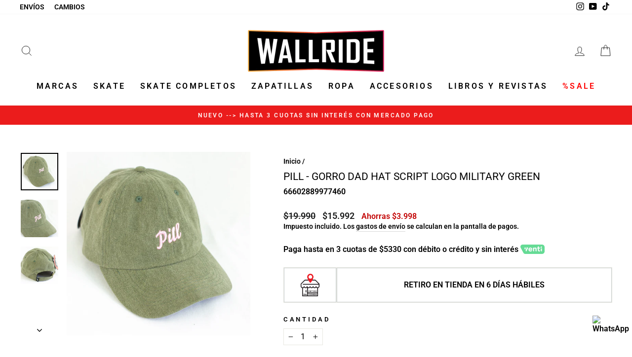

--- FILE ---
content_type: text/html; charset=utf-8
request_url: https://wallride.cl/products/pill-gorro-dad-hat-script-logo-military-green
body_size: 45642
content:
<!doctype html>
<html class="no-js" lang="es" dir="ltr">
<head>
	<!-- Added by AVADA SEO Suite -->
	
	<!-- /Added by AVADA SEO Suite -->
  <meta charset="utf-8">
  <meta http-equiv="X-UA-Compatible" content="IE=edge,chrome=1">
  <meta name="viewport" content="width=device-width,initial-scale=1">
  <meta name="theme-color" content="#111111">
  <link rel="canonical" href="https://wallride.cl/products/pill-gorro-dad-hat-script-logo-military-green">
  <link rel="preconnect" href="https://cdn.shopify.com">
  <link rel="preconnect" href="https://fonts.shopifycdn.com">
  <link rel="dns-prefetch" href="https://productreviews.shopifycdn.com">
  <link rel="dns-prefetch" href="https://ajax.googleapis.com">
  <link rel="dns-prefetch" href="https://maps.googleapis.com">
  <link rel="dns-prefetch" href="https://maps.gstatic.com"><link rel="shortcut icon" href="//wallride.cl/cdn/shop/files/favicon_32x32.jpg?v=1663791981" type="image/png" /><title>Pill - Gorro Dad hat Script Logo Military Green
&ndash; Wallride Skateshop
</title>
<meta name="description" content="Pill - Gorro Dad hat Script Logo Military Green"><meta property="og:site_name" content="Wallride Skateshop">
  <meta property="og:url" content="https://wallride.cl/products/pill-gorro-dad-hat-script-logo-military-green">
  <meta property="og:title" content="Pill - Gorro Dad hat Script Logo Military Green">
  <meta property="og:type" content="product">
  <meta property="og:description" content="Pill - Gorro Dad hat Script Logo Military Green"><meta property="og:image" content="http://wallride.cl/cdn/shop/products/34_7b930a15-9b4f-4db2-a9a6-ba4a7c74ac53.jpg?v=1666789337">
    <meta property="og:image:secure_url" content="https://wallride.cl/cdn/shop/products/34_7b930a15-9b4f-4db2-a9a6-ba4a7c74ac53.jpg?v=1666789337">
    <meta property="og:image:width" content="1000">
    <meta property="og:image:height" content="1000"><meta name="twitter:site" content="@">
  <meta name="twitter:card" content="summary_large_image">
  <meta name="twitter:title" content="Pill - Gorro Dad hat Script Logo Military Green">
  <meta name="twitter:description" content="Pill - Gorro Dad hat Script Logo Military Green">
<style data-shopify>
  @font-face {
  font-family: Roboto;
  font-weight: 400;
  font-style: normal;
  font-display: swap;
  src: url("//wallride.cl/cdn/fonts/roboto/roboto_n4.2019d890f07b1852f56ce63ba45b2db45d852cba.woff2") format("woff2"),
       url("//wallride.cl/cdn/fonts/roboto/roboto_n4.238690e0007583582327135619c5f7971652fa9d.woff") format("woff");
}


  @font-face {
  font-family: Roboto;
  font-weight: 600;
  font-style: normal;
  font-display: swap;
  src: url("//wallride.cl/cdn/fonts/roboto/roboto_n6.3d305d5382545b48404c304160aadee38c90ef9d.woff2") format("woff2"),
       url("//wallride.cl/cdn/fonts/roboto/roboto_n6.bb37be020157f87e181e5489d5e9137ad60c47a2.woff") format("woff");
}

  @font-face {
  font-family: Roboto;
  font-weight: 400;
  font-style: italic;
  font-display: swap;
  src: url("//wallride.cl/cdn/fonts/roboto/roboto_i4.57ce898ccda22ee84f49e6b57ae302250655e2d4.woff2") format("woff2"),
       url("//wallride.cl/cdn/fonts/roboto/roboto_i4.b21f3bd061cbcb83b824ae8c7671a82587b264bf.woff") format("woff");
}

  @font-face {
  font-family: Roboto;
  font-weight: 600;
  font-style: italic;
  font-display: swap;
  src: url("//wallride.cl/cdn/fonts/roboto/roboto_i6.ebd6b6733fb2b030d60cbf61316511a7ffd82fb3.woff2") format("woff2"),
       url("//wallride.cl/cdn/fonts/roboto/roboto_i6.1363905a6d5249605bc5e0f859663ffe95ac3bed.woff") format("woff");
}

</style><link href="//wallride.cl/cdn/shop/t/12/assets/theme.css?v=162143514584878853791696132347" rel="stylesheet" type="text/css" media="all" />
<style data-shopify>:root {
    --typeHeaderPrimary: "system_ui";
    --typeHeaderFallback: -apple-system, 'Segoe UI', Roboto, 'Helvetica Neue', 'Noto Sans', 'Liberation Sans', Arial, sans-serif, 'Apple Color Emoji', 'Segoe UI Emoji', 'Segoe UI Symbol', 'Noto Color Emoji';
    --typeHeaderSize: 25px;
    --typeHeaderWeight: 400;
    --typeHeaderLineHeight: 1;
    --typeHeaderSpacing: 0.0em;

    --typeBasePrimary:Roboto;
    --typeBaseFallback:sans-serif;
    --typeBaseSize: 16px;
    --typeBaseWeight: 400;
    --typeBaseSpacing: 0.0em;
    --typeBaseLineHeight: 1.4;

    --typeCollectionTitle: 20px;

    --iconWeight: 2px;
    --iconLinecaps: miter;

    
      --buttonRadius: 50px;
    

    --colorGridOverlayOpacity: 0.1;
  }

  .placeholder-content {
    background-image: linear-gradient(100deg, #ffffff 40%, #f7f7f7 63%, #ffffff 79%);
  }</style><script>
    document.documentElement.className = document.documentElement.className.replace('no-js', 'js');

    window.theme = window.theme || {};
    theme.routes = {
      home: "/",
      cart: "/cart.js",
      cartPage: "/cart",
      cartAdd: "/cart/add.js",
      cartChange: "/cart/change.js"
    };
    theme.strings = {
      soldOut: "Agotado",
      unavailable: "No disponible",
      inStockLabel: "En stock",
      stockLabel: "",
      willNotShipUntil: "Será enviado después [date]",
      willBeInStockAfter: "Estará disponible después [date]",
      waitingForStock: "Inventario en el camino",
      savePrice: "Ahorras [saved_amount]",
      cartEmpty: "Su carrito actualmente está vacío.",
      cartTermsConfirmation: "Debe aceptar los términos y condiciones de venta para pagar",
      searchCollections: "Colecciones:",
      searchPages: "Páginas:",
      searchArticles: "Artículos:"
    };
    theme.settings = {
      dynamicVariantsEnable: true,
      cartType: "drawer",
      isCustomerTemplate: false,
      moneyFormat: "${{amount_no_decimals}}",
      saveType: "dollar",
      productImageSize: "square",
      productImageCover: false,
      predictiveSearch: true,
      predictiveSearchType: "product",
      quickView: true,
      themeName: 'Impulse',
      themeVersion: "5.2.1"
    };
  </script>

  <script>window.performance && window.performance.mark && window.performance.mark('shopify.content_for_header.start');</script><meta name="google-site-verification" content="Qzr5iu2m7g5VB3HGqQsnVWlFMWOeClX6zQC5FvM1Cvw">
<meta id="shopify-digital-wallet" name="shopify-digital-wallet" content="/7846264891/digital_wallets/dialog">
<link rel="alternate" type="application/json+oembed" href="https://wallride.cl/products/pill-gorro-dad-hat-script-logo-military-green.oembed">
<script async="async" src="/checkouts/internal/preloads.js?locale=es-CL"></script>
<script id="shopify-features" type="application/json">{"accessToken":"286ac5853a8192639647645c621bcff0","betas":["rich-media-storefront-analytics"],"domain":"wallride.cl","predictiveSearch":true,"shopId":7846264891,"locale":"es"}</script>
<script>var Shopify = Shopify || {};
Shopify.shop = "wallride-skate-supply.myshopify.com";
Shopify.locale = "es";
Shopify.currency = {"active":"CLP","rate":"1.0"};
Shopify.country = "CL";
Shopify.theme = {"name":"Impulse","id":127318753452,"schema_name":"Impulse","schema_version":"5.2.1","theme_store_id":857,"role":"main"};
Shopify.theme.handle = "null";
Shopify.theme.style = {"id":null,"handle":null};
Shopify.cdnHost = "wallride.cl/cdn";
Shopify.routes = Shopify.routes || {};
Shopify.routes.root = "/";</script>
<script type="module">!function(o){(o.Shopify=o.Shopify||{}).modules=!0}(window);</script>
<script>!function(o){function n(){var o=[];function n(){o.push(Array.prototype.slice.apply(arguments))}return n.q=o,n}var t=o.Shopify=o.Shopify||{};t.loadFeatures=n(),t.autoloadFeatures=n()}(window);</script>
<script id="shop-js-analytics" type="application/json">{"pageType":"product"}</script>
<script defer="defer" async type="module" src="//wallride.cl/cdn/shopifycloud/shop-js/modules/v2/client.init-shop-cart-sync_BFpxDrjM.es.esm.js"></script>
<script defer="defer" async type="module" src="//wallride.cl/cdn/shopifycloud/shop-js/modules/v2/chunk.common_CnP21gUX.esm.js"></script>
<script defer="defer" async type="module" src="//wallride.cl/cdn/shopifycloud/shop-js/modules/v2/chunk.modal_D61HrJrg.esm.js"></script>
<script type="module">
  await import("//wallride.cl/cdn/shopifycloud/shop-js/modules/v2/client.init-shop-cart-sync_BFpxDrjM.es.esm.js");
await import("//wallride.cl/cdn/shopifycloud/shop-js/modules/v2/chunk.common_CnP21gUX.esm.js");
await import("//wallride.cl/cdn/shopifycloud/shop-js/modules/v2/chunk.modal_D61HrJrg.esm.js");

  window.Shopify.SignInWithShop?.initShopCartSync?.({"fedCMEnabled":true,"windoidEnabled":true});

</script>
<script>(function() {
  var isLoaded = false;
  function asyncLoad() {
    if (isLoaded) return;
    isLoaded = true;
    var urls = ["https:\/\/whatschat.shopiapps.in\/script\/sp-whatsapp-app-tabs.js?version=1.0\u0026shop=wallride-skate-supply.myshopify.com","https:\/\/api.fastbundle.co\/scripts\/src.js?shop=wallride-skate-supply.myshopify.com","https:\/\/loox.io\/widget\/MlDQtl6aqL\/loox.1722966413734.js?shop=wallride-skate-supply.myshopify.com","https:\/\/cdn.s3.pop-convert.com\/pcjs.production.min.js?unique_id=wallride-skate-supply.myshopify.com\u0026shop=wallride-skate-supply.myshopify.com","https:\/\/script.pop-convert.com\/new-micro\/production.pc.min.js?unique_id=wallride-skate-supply.myshopify.com\u0026shop=wallride-skate-supply.myshopify.com","https:\/\/cdn.hextom.com\/js\/eventpromotionbar.js?shop=wallride-skate-supply.myshopify.com"];
    for (var i = 0; i < urls.length; i++) {
      var s = document.createElement('script');
      s.type = 'text/javascript';
      s.async = true;
      s.src = urls[i];
      var x = document.getElementsByTagName('script')[0];
      x.parentNode.insertBefore(s, x);
    }
  };
  if(window.attachEvent) {
    window.attachEvent('onload', asyncLoad);
  } else {
    window.addEventListener('load', asyncLoad, false);
  }
})();</script>
<script id="__st">var __st={"a":7846264891,"offset":-10800,"reqid":"df6f02fa-c754-44da-902c-3643bea7e85e-1770130403","pageurl":"wallride.cl\/products\/pill-gorro-dad-hat-script-logo-military-green","u":"85a54af33ddd","p":"product","rtyp":"product","rid":7506173165740};</script>
<script>window.ShopifyPaypalV4VisibilityTracking = true;</script>
<script id="captcha-bootstrap">!function(){'use strict';const t='contact',e='account',n='new_comment',o=[[t,t],['blogs',n],['comments',n],[t,'customer']],c=[[e,'customer_login'],[e,'guest_login'],[e,'recover_customer_password'],[e,'create_customer']],r=t=>t.map((([t,e])=>`form[action*='/${t}']:not([data-nocaptcha='true']) input[name='form_type'][value='${e}']`)).join(','),a=t=>()=>t?[...document.querySelectorAll(t)].map((t=>t.form)):[];function s(){const t=[...o],e=r(t);return a(e)}const i='password',u='form_key',d=['recaptcha-v3-token','g-recaptcha-response','h-captcha-response',i],f=()=>{try{return window.sessionStorage}catch{return}},m='__shopify_v',_=t=>t.elements[u];function p(t,e,n=!1){try{const o=window.sessionStorage,c=JSON.parse(o.getItem(e)),{data:r}=function(t){const{data:e,action:n}=t;return t[m]||n?{data:e,action:n}:{data:t,action:n}}(c);for(const[e,n]of Object.entries(r))t.elements[e]&&(t.elements[e].value=n);n&&o.removeItem(e)}catch(o){console.error('form repopulation failed',{error:o})}}const l='form_type',E='cptcha';function T(t){t.dataset[E]=!0}const w=window,h=w.document,L='Shopify',v='ce_forms',y='captcha';let A=!1;((t,e)=>{const n=(g='f06e6c50-85a8-45c8-87d0-21a2b65856fe',I='https://cdn.shopify.com/shopifycloud/storefront-forms-hcaptcha/ce_storefront_forms_captcha_hcaptcha.v1.5.2.iife.js',D={infoText:'Protegido por hCaptcha',privacyText:'Privacidad',termsText:'Términos'},(t,e,n)=>{const o=w[L][v],c=o.bindForm;if(c)return c(t,g,e,D).then(n);var r;o.q.push([[t,g,e,D],n]),r=I,A||(h.body.append(Object.assign(h.createElement('script'),{id:'captcha-provider',async:!0,src:r})),A=!0)});var g,I,D;w[L]=w[L]||{},w[L][v]=w[L][v]||{},w[L][v].q=[],w[L][y]=w[L][y]||{},w[L][y].protect=function(t,e){n(t,void 0,e),T(t)},Object.freeze(w[L][y]),function(t,e,n,w,h,L){const[v,y,A,g]=function(t,e,n){const i=e?o:[],u=t?c:[],d=[...i,...u],f=r(d),m=r(i),_=r(d.filter((([t,e])=>n.includes(e))));return[a(f),a(m),a(_),s()]}(w,h,L),I=t=>{const e=t.target;return e instanceof HTMLFormElement?e:e&&e.form},D=t=>v().includes(t);t.addEventListener('submit',(t=>{const e=I(t);if(!e)return;const n=D(e)&&!e.dataset.hcaptchaBound&&!e.dataset.recaptchaBound,o=_(e),c=g().includes(e)&&(!o||!o.value);(n||c)&&t.preventDefault(),c&&!n&&(function(t){try{if(!f())return;!function(t){const e=f();if(!e)return;const n=_(t);if(!n)return;const o=n.value;o&&e.removeItem(o)}(t);const e=Array.from(Array(32),(()=>Math.random().toString(36)[2])).join('');!function(t,e){_(t)||t.append(Object.assign(document.createElement('input'),{type:'hidden',name:u})),t.elements[u].value=e}(t,e),function(t,e){const n=f();if(!n)return;const o=[...t.querySelectorAll(`input[type='${i}']`)].map((({name:t})=>t)),c=[...d,...o],r={};for(const[a,s]of new FormData(t).entries())c.includes(a)||(r[a]=s);n.setItem(e,JSON.stringify({[m]:1,action:t.action,data:r}))}(t,e)}catch(e){console.error('failed to persist form',e)}}(e),e.submit())}));const S=(t,e)=>{t&&!t.dataset[E]&&(n(t,e.some((e=>e===t))),T(t))};for(const o of['focusin','change'])t.addEventListener(o,(t=>{const e=I(t);D(e)&&S(e,y())}));const B=e.get('form_key'),M=e.get(l),P=B&&M;t.addEventListener('DOMContentLoaded',(()=>{const t=y();if(P)for(const e of t)e.elements[l].value===M&&p(e,B);[...new Set([...A(),...v().filter((t=>'true'===t.dataset.shopifyCaptcha))])].forEach((e=>S(e,t)))}))}(h,new URLSearchParams(w.location.search),n,t,e,['guest_login'])})(!0,!0)}();</script>
<script integrity="sha256-4kQ18oKyAcykRKYeNunJcIwy7WH5gtpwJnB7kiuLZ1E=" data-source-attribution="shopify.loadfeatures" defer="defer" src="//wallride.cl/cdn/shopifycloud/storefront/assets/storefront/load_feature-a0a9edcb.js" crossorigin="anonymous"></script>
<script data-source-attribution="shopify.dynamic_checkout.dynamic.init">var Shopify=Shopify||{};Shopify.PaymentButton=Shopify.PaymentButton||{isStorefrontPortableWallets:!0,init:function(){window.Shopify.PaymentButton.init=function(){};var t=document.createElement("script");t.src="https://wallride.cl/cdn/shopifycloud/portable-wallets/latest/portable-wallets.es.js",t.type="module",document.head.appendChild(t)}};
</script>
<script data-source-attribution="shopify.dynamic_checkout.buyer_consent">
  function portableWalletsHideBuyerConsent(e){var t=document.getElementById("shopify-buyer-consent"),n=document.getElementById("shopify-subscription-policy-button");t&&n&&(t.classList.add("hidden"),t.setAttribute("aria-hidden","true"),n.removeEventListener("click",e))}function portableWalletsShowBuyerConsent(e){var t=document.getElementById("shopify-buyer-consent"),n=document.getElementById("shopify-subscription-policy-button");t&&n&&(t.classList.remove("hidden"),t.removeAttribute("aria-hidden"),n.addEventListener("click",e))}window.Shopify?.PaymentButton&&(window.Shopify.PaymentButton.hideBuyerConsent=portableWalletsHideBuyerConsent,window.Shopify.PaymentButton.showBuyerConsent=portableWalletsShowBuyerConsent);
</script>
<script>
  function portableWalletsCleanup(e){e&&e.src&&console.error("Failed to load portable wallets script "+e.src);var t=document.querySelectorAll("shopify-accelerated-checkout .shopify-payment-button__skeleton, shopify-accelerated-checkout-cart .wallet-cart-button__skeleton"),e=document.getElementById("shopify-buyer-consent");for(let e=0;e<t.length;e++)t[e].remove();e&&e.remove()}function portableWalletsNotLoadedAsModule(e){e instanceof ErrorEvent&&"string"==typeof e.message&&e.message.includes("import.meta")&&"string"==typeof e.filename&&e.filename.includes("portable-wallets")&&(window.removeEventListener("error",portableWalletsNotLoadedAsModule),window.Shopify.PaymentButton.failedToLoad=e,"loading"===document.readyState?document.addEventListener("DOMContentLoaded",window.Shopify.PaymentButton.init):window.Shopify.PaymentButton.init())}window.addEventListener("error",portableWalletsNotLoadedAsModule);
</script>

<script type="module" src="https://wallride.cl/cdn/shopifycloud/portable-wallets/latest/portable-wallets.es.js" onError="portableWalletsCleanup(this)" crossorigin="anonymous"></script>
<script nomodule>
  document.addEventListener("DOMContentLoaded", portableWalletsCleanup);
</script>

<link id="shopify-accelerated-checkout-styles" rel="stylesheet" media="screen" href="https://wallride.cl/cdn/shopifycloud/portable-wallets/latest/accelerated-checkout-backwards-compat.css" crossorigin="anonymous">
<style id="shopify-accelerated-checkout-cart">
        #shopify-buyer-consent {
  margin-top: 1em;
  display: inline-block;
  width: 100%;
}

#shopify-buyer-consent.hidden {
  display: none;
}

#shopify-subscription-policy-button {
  background: none;
  border: none;
  padding: 0;
  text-decoration: underline;
  font-size: inherit;
  cursor: pointer;
}

#shopify-subscription-policy-button::before {
  box-shadow: none;
}

      </style>

<script>window.performance && window.performance.mark && window.performance.mark('shopify.content_for_header.end');</script>

  <script src="//wallride.cl/cdn/shop/t/12/assets/vendor-scripts-v10.js" defer="defer"></script><script src="//wallride.cl/cdn/shop/t/12/assets/theme.js?v=61697690959979324581637694513" defer="defer"></script><link href="//wallride.cl/cdn/shop/t/12/assets/scm-product-label.css?v=154076810424633002491666877790" rel="stylesheet" type="text/css" media="all" />


<script>
if ((typeof SECOMAPP) == 'undefined') {
    var SECOMAPP = {};
}
if ((typeof SECOMAPP.pl) == 'undefined') {
    SECOMAPP.pl = {};
}








SECOMAPP.page = 'product';
SECOMAPP.pl.product = {
    id: 7506173165740,
    published_at: "2025-10-01 11:52:14 -0300",
    price: 1599200, 
    compare_at_price: 1999000,  
    tags: ["20-off-cyber-25-1","35cyber25","cyber-25-1","CyberOct25","LIQ-VERA-25","PILLDROP3","SaleNov25","Todoropa"], 
    variants: [  {
        id: 42176888307884,
        price: 1599200 ,
        compare_at_price: 1999000  ,
        inventory_quantity: 5  ,
        inventory_management: 'shopify'  ,
        weight: 1000  ,
        sku: '66602889977460'  } 
        
    ],
    collections: [  317044687020,  321407353004,  71605551163,  320556302508,  323997925548,  321432453292,  322470772908,  63616450619,  156372009003,  159920193579,  161256701995,  322743632044,  321442054316,  274166808748,  287621709996,  318485397676,  ]
};
</script>



    
         <script src="//wallride.cl/cdn/shop/t/12/assets/scm-product-label.js?v=146208032631142267811667393534" type="text/javascript"></script>
    




    <script>
const FastBundleConf = {"enable_bap_modal":false,"frontend_version":"1.22.18","storefront_record_submitted":false,"use_shopify_prices":false,"currencies":[{"id":1613668280,"code":"CLP","conversion_fee":1.0,"roundup_number":0.0,"rounding_enabled":true}],"is_active":true,"override_product_page_forms":true,"allow_funnel":true,"translations":[{"id":529662,"key":"add","value":"Agregar","locale_code":"es","model":"shop","object_id":25230},{"id":3535885,"key":"add_all_products_to_cart","value":"Añadir todos los productos al carrito","locale_code":"es","model":"shop","object_id":25230},{"id":3535886,"key":"add_bundle","value":"Añadir Bundle","locale_code":"es","model":"shop","object_id":25230},{"id":529663,"key":"added","value":"Agregado","locale_code":"es","model":"shop","object_id":25230},{"id":529664,"key":"added_","value":"Agregado","locale_code":"es","model":"shop","object_id":25230},{"id":529668,"key":"added_items","value":"ítems agregados","locale_code":"es","model":"shop","object_id":25230},{"id":3535888,"key":"added_product_issue","value":"Hay un problema con los productos añadidos","locale_code":"es","model":"shop","object_id":25230},{"id":529669,"key":"added_to_product_list","value":"Added to the product list","locale_code":"es","model":"shop","object_id":25230},{"id":529665,"key":"add_items","value":"Por favor agrega items","locale_code":"es","model":"shop","object_id":25230},{"id":3535887,"key":"add_to_cart","value":"Agregar al carrito","locale_code":"es","model":"shop","object_id":25230},{"id":3535889,"key":"all_included_products_are_sold_out","value":"Todos los productos incluidos se han agotado","locale_code":"es","model":"shop","object_id":25230},{"id":529670,"key":"apply_discount","value":"Discount will be applied at checkout","locale_code":"es","model":"shop","object_id":25230},{"id":529671,"key":"badge_price_description","value":"Save {discount}!","locale_code":"es","model":"shop","object_id":25230},{"id":3535937,"key":"bap_disabled","value":"Completa el paquete","locale_code":"es","model":"shop","object_id":25230},{"id":529673,"key":"bap_modal_sub_title_without_variant","value":"Review the below boxes and click on the button to fix the cart.","locale_code":"es","model":"shop","object_id":25230},{"id":529672,"key":"bap_modal_sub_title_with_variant","value":"Review the below boxes, select the proper variant for each included products and click on the button to fix the cart.","locale_code":"es","model":"shop","object_id":25230},{"id":529674,"key":"bap_modal_title","value":"{product_name} is a bundle product that includes {num_of_products} products. This product will be replaced by its included products.","locale_code":"es","model":"shop","object_id":25230},{"id":529675,"key":"builder_added_count","value":"{num_added}/{num_must_add} added","locale_code":"es","model":"shop","object_id":25230},{"id":529676,"key":"builder_count_error","value":"You must add {quantity} other items from the above collections.","locale_code":"es","model":"shop","object_id":25230},{"id":529677,"key":"bundle_not_available","value":"Bundle is not available","locale_code":"es","model":"shop","object_id":25230},{"id":3535890,"key":"bundle_title","value":"Título del paquete","locale_code":"es","model":"shop","object_id":25230},{"id":3535891,"key":"buy","value":"Compra","locale_code":"es","model":"shop","object_id":25230},{"id":3535892,"key":"buy_all","value":"Compra todo","locale_code":"es","model":"shop","object_id":25230},{"id":3535893,"key":"buy_from_collections","value":"Compra de estas colecciones","locale_code":"es","model":"shop","object_id":25230},{"id":3535894,"key":"buy_item","value":"Compra {quantity} artículos","locale_code":"es","model":"shop","object_id":25230},{"id":529678,"key":"bxgy_btn_title","value":"Agregar al carro","locale_code":"es","model":"shop","object_id":25230},{"id":529679,"key":"cancel","value":"Cancelar","locale_code":"es","model":"shop","object_id":25230},{"id":529680,"key":"capacity_is_over","value":"Item not added. You already have added the required number of products from this collection.","locale_code":"es","model":"shop","object_id":25230},{"id":3535895,"key":"choose_items_to_buy","value":"Elige artículos para comprar juntos.","locale_code":"es","model":"shop","object_id":25230},{"id":529681,"key":"collection","value":"collection","locale_code":"es","model":"shop","object_id":25230},{"id":529682,"key":"collection_btn_title","value":"Agregar seleccion al carro","locale_code":"es","model":"shop","object_id":25230},{"id":529683,"key":"collection_item","value":"Add {quantity} items from {collection} collection","locale_code":"es","model":"shop","object_id":25230},{"id":3535896,"key":"color","value":"Color","locale_code":"es","model":"shop","object_id":25230},{"id":529684,"key":"copied","value":"Copied!","locale_code":"es","model":"shop","object_id":25230},{"id":529685,"key":"copy_code","value":"Copy code","locale_code":"es","model":"shop","object_id":25230},{"id":3535897,"key":"currently_soldout","value":"Este producto está agotado actualmente","locale_code":"es","model":"shop","object_id":25230},{"id":3535898,"key":"days","value":"Días","locale_code":"es","model":"shop","object_id":25230},{"id":3535899,"key":"delete_bap_product","value":"aquí","locale_code":"es","model":"shop","object_id":25230},{"id":3535900,"key":"discount_applied","value":"{discount} descuento aplicado","locale_code":"es","model":"shop","object_id":25230},{"id":529686,"key":"discount_card_desc","value":"Enter the discount code below if it isn't included at checkout.","locale_code":"es","model":"shop","object_id":25230},{"id":529687,"key":"discount_card_discount","value":"Discount code:","locale_code":"es","model":"shop","object_id":25230},{"id":529742,"key":"discount_is_applied","value":"discount is applied on the selected products.","locale_code":"es","model":"shop","object_id":25230},{"id":3535901,"key":"discount_off","value":"{discount} DESCONTO","locale_code":"es","model":"shop","object_id":25230},{"id":3535902,"key":"dropdown","value":"desplegable","locale_code":"es","model":"shop","object_id":25230},{"id":3535903,"key":"error_loading_bundles","value":"Hay un problema cargando los paquetes, ¡por favor intente de nuevo en un momento!","locale_code":"es","model":"shop","object_id":25230},{"id":529688,"key":"fix_cart","value":"Fix your Cart","locale_code":"es","model":"shop","object_id":25230},{"id":529689,"key":"free","value":"Free","locale_code":"es","model":"shop","object_id":25230},{"id":3535904,"key":"free_gift","value":"Regalo gratis","locale_code":"es","model":"shop","object_id":25230},{"id":3535905,"key":"free_gift_applied","value":"Regalo gratis aplicado","locale_code":"es","model":"shop","object_id":25230},{"id":529690,"key":"free_shipping","value":"Free Shipping","locale_code":"es","model":"shop","object_id":25230},{"id":529691,"key":"funnel_alert","value":"This item is already in your cart.","locale_code":"es","model":"shop","object_id":25230},{"id":529692,"key":"funnel_button_description","value":"Comprar pack | Ahorras {discount}","locale_code":"es","model":"shop","object_id":25230},{"id":529693,"key":"funnel_discount_description","value":"Ahorras {discount}","locale_code":"es","model":"shop","object_id":25230},{"id":529694,"key":"funnel_popup_title","value":"Complete your cart with this bundle and save","locale_code":"es","model":"shop","object_id":25230},{"id":3535906,"key":"get_free_gift","value":"Obtén estos regalos gratis","locale_code":"es","model":"shop","object_id":25230},{"id":3535907,"key":"get_off_collections","value":"Obtén un {discount}% de descuento en estas colecciones","locale_code":"es","model":"shop","object_id":25230},{"id":529695,"key":"go_to_bundle_builder","value":"Go to Bundle builder","locale_code":"es","model":"shop","object_id":25230},{"id":3535908,"key":"go_to_offer_page","value":"Ve a la Página de Oferta","locale_code":"es","model":"shop","object_id":25230},{"id":529738,"key":"have_not_selected","value":"You have not selected any items yet","locale_code":"es","model":"shop","object_id":25230},{"id":529739,"key":"have_selected","value":"You have selected {quantity} items","locale_code":"es","model":"shop","object_id":25230},{"id":3535909,"key":"hide","value":"Ocultar","locale_code":"es","model":"shop","object_id":25230},{"id":3535910,"key":"hours","value":"Horas","locale_code":"es","model":"shop","object_id":25230},{"id":529696,"key":"includes_free_shipping","value":"Includes Free Shipping","locale_code":"es","model":"shop","object_id":25230},{"id":529740,"key":"item","value":"item","locale_code":"es","model":"shop","object_id":25230},{"id":529666,"key":"items","value":"items","locale_code":"es","model":"shop","object_id":25230},{"id":529697,"key":"items_not_found","value":"No matching items found","locale_code":"es","model":"shop","object_id":25230},{"id":529698,"key":"items_selected","value":"items selected","locale_code":"es","model":"shop","object_id":25230},{"id":3535912,"key":"main_sold_out","value":"El producto principal está agotado.","locale_code":"es","model":"shop","object_id":25230},{"id":3535911,"key":"material","value":"Material","locale_code":"es","model":"shop","object_id":25230},{"id":3535913,"key":"min","value":"Mín","locale_code":"es","model":"shop","object_id":25230},{"id":529699,"key":"mix_btn_title","value":"Add selected to cart","locale_code":"es","model":"shop","object_id":25230},{"id":529700,"key":"multiple_items_funnel_alert","value":"Some of the items are already in the cart","locale_code":"es","model":"shop","object_id":25230},{"id":529737,"key":"no","value":"No","locale_code":"es","model":"shop","object_id":25230},{"id":3535914,"key":"no_item","value":"¡No se añadieron artículos!","locale_code":"es","model":"shop","object_id":25230},{"id":529701,"key":"no_item_selected","value":"No items selected!","locale_code":"es","model":"shop","object_id":25230},{"id":529702,"key":"not_enough","value":"insufficient inventory","locale_code":"es","model":"shop","object_id":25230},{"id":3535915,"key":"not_selected_any","value":"no has seleccionado ningún artículo todavía.","locale_code":"es","model":"shop","object_id":25230},{"id":3535916,"key":"of","value":"de","locale_code":"es","model":"shop","object_id":25230},{"id":529667,"key":"off","value":"off","locale_code":"es","model":"shop","object_id":25230},{"id":3535917,"key":"offer_ends","value":"Esta oferta termina en","locale_code":"es","model":"shop","object_id":25230},{"id":529736,"key":"one_time_purchase","value":"One time purchase","locale_code":"es","model":"shop","object_id":25230},{"id":3535918,"key":"option","value":"opción","locale_code":"es","model":"shop","object_id":25230},{"id":3535919,"key":"out_of","value":"de","locale_code":"es","model":"shop","object_id":25230},{"id":3535920,"key":"per_one","value":"por uno","locale_code":"es","model":"shop","object_id":25230},{"id":529703,"key":"Please_add_product_from_collections","value":"Please add product from collections","locale_code":"es","model":"shop","object_id":25230},{"id":3535921,"key":"powered_by","value":"Impulsado por","locale_code":"es","model":"shop","object_id":25230},{"id":529704,"key":"price_description","value":"Agregar pack al carrito | Ahorras {discount}","locale_code":"es","model":"shop","object_id":25230},{"id":3535922,"key":"price_description_setPrice","value":"Agregar al carrito por {final_price}","locale_code":"es","model":"shop","object_id":25230},{"id":3535923,"key":"proceed_without_addons","value":"Continuar sin complementos","locale_code":"es","model":"shop","object_id":25230},{"id":529705,"key":"product","value":"product","locale_code":"es","model":"shop","object_id":25230},{"id":3535938,"key":"product_added","value":"{number} añadido","locale_code":"es","model":"shop","object_id":25230},{"id":3535939,"key":"product_added_with_more","value":"{number} añadido. ¡Añade más!","locale_code":"es","model":"shop","object_id":25230},{"id":529706,"key":"products","value":"products","locale_code":"es","model":"shop","object_id":25230},{"id":3535924,"key":"quantity","value":"Cantidad","locale_code":"es","model":"shop","object_id":25230},{"id":529707,"key":"remove","value":"Remove","locale_code":"es","model":"shop","object_id":25230},{"id":3535925,"key":"remove_from_cart","value":"Eliminar del carrito","locale_code":"es","model":"shop","object_id":25230},{"id":529708,"key":"required_tooltip","value":"This product is required and can not be deselected","locale_code":"es","model":"shop","object_id":25230},{"id":529709,"key":"save","value":"Save","locale_code":"es","model":"shop","object_id":25230},{"id":529745,"key":"save_more","value":"Add {range} to save more","locale_code":"es","model":"shop","object_id":25230},{"id":529710,"key":"search_product","value":"search products","locale_code":"es","model":"shop","object_id":25230},{"id":3535926,"key":"sec","value":"Sec","locale_code":"es","model":"shop","object_id":25230},{"id":3535927,"key":"see_all","value":"Ver todo","locale_code":"es","model":"shop","object_id":25230},{"id":529711,"key":"see_less","value":"See less","locale_code":"es","model":"shop","object_id":25230},{"id":529712,"key":"see_more_details","value":"See more details","locale_code":"es","model":"shop","object_id":25230},{"id":529713,"key":"select_all","value":"All products","locale_code":"es","model":"shop","object_id":25230},{"id":529714,"key":"select_all_variants","value":"Seleccionar todas las variantes","locale_code":"es","model":"shop","object_id":25230},{"id":529716,"key":"select_all_variants_correctly","value":"Seleccionar las tallas","locale_code":"es","model":"shop","object_id":25230},{"id":529715,"key":"select_at_least","value":"Debes seleccionar al menos {minQty} items","locale_code":"es","model":"shop","object_id":25230},{"id":529741,"key":"select_at_least_min_qty","value":"Selecciona al menos {min_qty} items para aplicar oferta","locale_code":"es","model":"shop","object_id":25230},{"id":529720,"key":"selected","value":"Seleccionado","locale_code":"es","model":"shop","object_id":25230},{"id":529721,"key":"selected_items","value":"ítems seleccionados","locale_code":"es","model":"shop","object_id":25230},{"id":529722,"key":"selected_products","value":"Seleccionar productos","locale_code":"es","model":"shop","object_id":25230},{"id":529743,"key":"select_selling_plan","value":"Select a selling plan","locale_code":"es","model":"shop","object_id":25230},{"id":529717,"key":"select_variant","value":"Seleccionar talla","locale_code":"es","model":"shop","object_id":25230},{"id":3535928,"key":"select_variant_minimal","value":"Tamaño / Color / Tipo","locale_code":"es","model":"shop","object_id":25230},{"id":529718,"key":"select_variants","value":"Seleccionar talla","locale_code":"es","model":"shop","object_id":25230},{"id":529719,"key":"select_variants_for","value":"Select variants for {product}","locale_code":"es","model":"shop","object_id":25230},{"id":529744,"key":"select_variants_to_show_subscription","value":"You have not selected the variants\nor there are no subscription plans with the selected variants.","locale_code":"es","model":"shop","object_id":25230},{"id":529723,"key":"shipping_cost","value":"Shipping cost","locale_code":"es","model":"shop","object_id":25230},{"id":3535929,"key":"show","value":"Mostrar","locale_code":"es","model":"shop","object_id":25230},{"id":529724,"key":"show_more_products","value":"Show more products","locale_code":"es","model":"shop","object_id":25230},{"id":529725,"key":"show_selected_items","value":"Show selected items","locale_code":"es","model":"shop","object_id":25230},{"id":3535930,"key":"size","value":"Tamaño","locale_code":"es","model":"shop","object_id":25230},{"id":529726,"key":"sold_out","value":"Sold out","locale_code":"es","model":"shop","object_id":25230},{"id":529746,"key":"style","value":"Style","locale_code":"es","model":"shop","object_id":25230},{"id":529747,"key":"swipe_up","value":"Swipe up to check","locale_code":"es","model":"shop","object_id":25230},{"id":529727,"key":"swipe_up_to_check","value":"items added, swipe up to check","locale_code":"es","model":"shop","object_id":25230},{"id":529728,"key":"tap_to_check","value":"Tap to check","locale_code":"es","model":"shop","object_id":25230},{"id":3535936,"key":"the_product_is_sold_out","value":"El producto está agotado","locale_code":"es","model":"shop","object_id":25230},{"id":529729,"key":"this_item","value":"Este producto","locale_code":"es","model":"shop","object_id":25230},{"id":529730,"key":"total","value":"Total","locale_code":"es","model":"shop","object_id":25230},{"id":3535931,"key":"variant","value":"Variante","locale_code":"es","model":"shop","object_id":25230},{"id":529731,"key":"variants","value":"Talla","locale_code":"es","model":"shop","object_id":25230},{"id":3535932,"key":"view_offer_details","value":"Ver detalles de la oferta","locale_code":"es","model":"shop","object_id":25230},{"id":529732,"key":"view_products_and_select_variants","value":"See all Products and select their variants","locale_code":"es","model":"shop","object_id":25230},{"id":529733,"key":"volume_btn_title","value":"Add {quantity} | save {discount}","locale_code":"es","model":"shop","object_id":25230},{"id":3535933,"key":"x_bundle_discount","value":"Compra de estas listas","locale_code":"es","model":"shop","object_id":25230},{"id":3535934,"key":"y_bundle_discount","value":"Obtén {discount} en estas listas","locale_code":"es","model":"shop","object_id":25230},{"id":3535935,"key":"you_have","value":"Tienes","locale_code":"es","model":"shop","object_id":25230},{"id":529734,"key":"you_must_select_variant","value":"You must select variant for all items.","locale_code":"es","model":"shop","object_id":25230},{"id":529735,"key":"zero_discount_btn_title","value":"Agregar al carro","locale_code":"es","model":"shop","object_id":25230}],"pid":"","bap_ids":[],"active_bundles_count":21,"use_color_swatch":false,"use_shop_price":false,"dropdown_color_swatch":true,"option_config":{},"enable_subscriptions":false,"has_fbt_bundle":true,"use_shopify_function_discount":true,"use_bundle_builder_modal":false,"use_cart_hidden_attributes":false,"bap_override_fetch":false,"invalid_bap_override_fetch":false,"volume_discount_add_on_override_fetch":false,"pmm_new_design":true,"merged_mix_and_match":false,"change_vd_product_picture":false,"buy_it_now":true,"rgn":803853,"baps":{},"has_multilingual_permission":false,"use_vd_templating":true,"use_payload_variant_id_in_fetch_override":false,"use_compare_at_price":false,"storefront_access_token":"639b90003a49935d5a2bf1ae14630e41","serverless_vd_display":false,"serverless_vd_discount":false,"products_with_add_on":{},"collections_with_add_on":{},"has_required_plan":true,"bundleBox":{"id":26797,"bundle_page_enabled":true,"bundle_page_style":null,"currency":"CLP","currency_format":"$%s","percentage_format":"%s%","show_sold_out":true,"track_inventory":true,"shop_page_external_script":"","page_external_script":"","shop_page_style":null,"shop_page_title":null,"shop_page_description":null,"app_version":"v2","show_logo":true,"show_info":false,"money_format":"amount_no_decimals","tax_factor":1.0,"primary_locale":"es","discount_code_prefix":"BUNDLE","is_active":true,"created":"2023-07-26T19:40:16.403142Z","updated":"2025-11-03T16:54:35.854154Z","title":"Don't miss this offer","style":null,"inject_selector":null,"mix_inject_selector":null,"fbt_inject_selector":null,"volume_inject_selector":null,"volume_variant_selector":null,"button_title":"Buy this bundle","bogo_button_title":"Buy {quantity} items","price_description":"Add bundle to cart | Save {discount}","version":"v2.3","bogo_version":"v1","nth_child":1,"redirect_to_cart":true,"column_numbers":3,"color":null,"btn_font_color":"white","add_to_cart_selector":null,"cart_info_version":"v2","button_position":"bottom","bundle_page_shape":"row","add_bundle_action":"checkout","requested_bundle_action":null,"request_action_text":null,"cart_drawer_function":"","cart_drawer_function_svelte":"","theme_template":"light","external_script":"","pre_add_script":"","shop_external_script":"","shop_style":"","bap_inject_selector":"","bap_none_selector":"","bap_form_script":"","bap_button_selector":"","bap_style_object":{"standard":{"custom_code":{"main":{"custom_js":"","custom_css":""}},"product_detail":{"price_style":{"color":"#5e5e5e","fontSize":16,"fontFamily":""},"title_style":{"color":"#303030","fontSize":16,"fontFamily":""},"image_border":{"borderColor":"#e5e5e5"},"pluses_style":{"fill":"","width":""},"separator_line_style":{"backgroundColor":"#e5e5e5"},"variant_selector_style":{"color":"#000000","height":46,"backgroundColor":"#fafafa"}}},"mix_and_match":{"custom_code":{"main":{"custom_js":"","custom_css":""}},"product_detail":{"price_style":{"color":"#5e5e5e","fontSize":16,"fontFamily":""},"title_style":{"color":"#303030","fontSize":16,"fontFamily":""},"image_border":{"borderColor":"#e5e5e5"},"pluses_style":{"fill":"","width":""},"checkbox_style":{"checked":"","unchecked":"","checked_color":"#2c6ecb"},"quantities_style":{"color":"","backgroundColor":""},"product_card_style":{"checked_border":"","unchecked_border":"","checked_background":""},"separator_line_style":{"backgroundColor":"#e5e5e5"},"variant_selector_style":{"color":"#000000","height":46,"backgroundColor":"#fafafa"},"quantities_selector_style":{"color":"#000000","backgroundColor":"#fafafa"}}}},"bundles_page_style_object":null,"style_object":{"fbt":{"design":{"main":{"design":"classic"}}},"bogo":{"box":{"border":{"borderColor":"#E5E5E5","borderWidth":1,"borderRadius":5},"background":{"backgroundColor":"#FFFFFF"}},"theme":{"main":{"theme":"light"}},"button":{"background":{"backgroundColor":"#000000"},"button_label":{"color":"#ffffff","fontSize":16,"fontFamily":""},"button_position":{"position":"bottom"}},"design":{"main":{"design":"classic"}},"option":{"final_price_style":{"color":"#303030","fontSize":16,"fontFamily":""},"option_text_style":{"color":"#303030","fontSize":16,"fontFamily":""},"option_button_style":{"checked_color":"#2c6ecb","unchecked_color":""},"original_price_style":{"color":"#919191","fontSize":16,"fontFamily":""}},"custom_code":{"main":{"custom_js":"","custom_css":""}},"total_section":{"text":{"color":"#303030","fontSize":16,"fontFamily":""},"background":{"backgroundColor":"#FAFAFA"},"final_price_style":{"color":"#008060","fontSize":16,"fontFamily":""},"original_price_style":{"color":"#D72C0D","fontSize":16,"fontFamily":""}},"discount_label":{"background":{"backgroundColor":"#000000"},"text_style":{"color":"#ffffff"}},"product_detail":{"price_style":{"color":"#5e5e5e","fontSize":16,"fontFamily":""},"title_style":{"color":"#303030","fontSize":16,"fontFamily":""},"image_border":{"borderColor":"#e5e5e5"},"quantities_style":{"color":"#000000","backgroundColor":"#ffffff"},"separator_line_style":{"backgroundColor":"#e5e5e5"},"variant_selector_style":{"color":"#5e5e5e","height":"","backgroundColor":"#FAFAFA"},"quantities_selector_style":{"color":"#000000","backgroundColor":"#fafafa"}},"title_and_description":{"alignment":{"textAlign":"left"},"title_style":{"color":"#303030","fontSize":18,"fontFamily":""},"description_style":{"color":"","fontSize":"","fontFamily":""}}},"bxgyf":{"box":{"border":{"borderColor":"#E5E5E5","borderWidth":1,"borderRadius":5},"background":{"backgroundColor":"#FFFFFF"}},"plus":{"style":{"fill":"#919191","size":24,"backgroundColor":"#F1F1F1"}},"button":{"background":{"backgroundColor":"#000000"},"button_label":{"color":"#FFFFFF","fontSize":18,"fontFamily":""},"button_position":{"position":"bottom"}},"custom_code":{"main":{"custom_js":"","custom_css":""}},"total_section":{"text":{"color":"#303030","fontSize":16,"fontFamily":""},"background":{"backgroundColor":"#FAFAFA"},"final_price_style":{"color":"#008060","fontSize":16,"fontFamily":""},"original_price_style":{"color":"#D72C0D","fontSize":16,"fontFamily":""}},"discount_badge":{"background":{"backgroundColor":"#C30000"},"text_style":{"color":"#FFFFFF","fontSize":18,"fontFamily":""}},"product_detail":{"title_style":{"color":"#303030","fontSize":16,"fontFamily":""},"image_border":{"borderColor":"#E5E5E5"},"quantities_style":{"color":"#000000","borderColor":"#000000","backgroundColor":"#FFFFFF"},"final_price_style":{"color":"#5E5E5E","fontSize":16,"fontFamily":""},"original_price_style":{"color":"#919191","fontSize":16,"fontFamily":""},"separator_line_style":{"backgroundColor":"#E5E5E5"},"variant_selector_style":{"color":"#5E5E5E","height":36,"borderColor":"#E5E5E5","backgroundColor":"#FAFAFA"}},"title_and_description":{"alignment":{"textAlign":"left"},"title_style":{"color":"#303030","fontSize":18,"fontFamily":""},"description_style":{"color":"#5E5E5E","fontSize":16,"fontFamily":""}}},"standard":{"box":{"border":{"borderColor":"#E5E5E5","borderWidth":1,"borderRadius":10},"background":{"backgroundColor":"#FFFFFF"}},"theme":{"main":{"theme":"light"}},"title":{"style":{"color":"#303030","fontSize":18,"fontFamily":""},"alignment":{"textAlign":"left"}},"button":{"background":{"backgroundColor":"#000000"},"button_label":{"color":"#ffffff","fontSize":16,"fontFamily":""},"button_position":{"position":"bottom"}},"design":{"main":{"design":"classic"},"design":"classic"},"custom_code":{"main":{"custom_js":"","custom_css":""}},"header_image":{"image_border":{"borderColor":""},"pluses_style":{"fill":"#000","width":""},"quantities_style":{"color":"","borderColor":"","backgroundColor":""}},"total_section":{"text":{"color":"#303030","fontSize":16,"fontFamily":""},"background":{"backgroundColor":"#FAFAFA"},"final_price_style":{"color":"#008060","fontSize":16,"fontFamily":""},"original_price_style":{"color":"#D72C0D","fontSize":16,"fontFamily":""}},"discount_label":{"background":{"backgroundColor":"#000000"},"text_style":{"color":"#ffffff"}},"product_detail":{"price_style":{"color":"#303030","fontSize":16,"fontFamily":""},"title_style":{"color":"#303030","fontSize":16,"fontFamily":""},"image_border":{"borderColor":"#e5e5e5"},"pluses_style":{"fill":"#5e5e5e","width":""},"quantities_style":{"color":"#000000","backgroundColor":"#ffffff"},"separator_line_style":{"backgroundColor":"#FAFAFA"},"variant_selector_style":{"color":"#5e5e5e","height":"","backgroundColor":"#FAFAFA"}}},"mix_and_match":{"box":{"border":{"borderColor":"#E5E5E5","borderWidth":1,"borderRadius":5},"background":{"backgroundColor":"#FFFFFF"}},"theme":{"main":{"theme":"light"}},"button":{"background":{"backgroundColor":"#000000"},"button_label":{"color":"#ffffff","fontSize":16,"fontFamily":""},"button_position":{"position":"bottom"}},"custom_code":{"main":{"custom_js":"","custom_css":""}},"header_image":{"image_border":{"borderColor":""},"pluses_style":{"fill":"#000","width":""},"quantities_style":{"color":"","borderColor":"","backgroundColor":""}},"total_section":{"text":{"color":"#303030","fontSize":16,"fontFamily":""},"background":{"backgroundColor":"#FAFAFA"},"final_price_style":{"color":"#008060","fontSize":16,"fontFamily":""},"original_price_style":{"color":"#D72C0D","fontSize":16,"fontFamily":""}},"product_detail":{"price_style":{"color":"#5e5e5e","fontSize":16,"fontFamily":""},"title_style":{"color":"#303030","fontSize":16,"fontFamily":""},"image_border":{"borderColor":"#e5e5e5"},"pluses_style":{"fill":"#5e5e5e","width":""},"checkbox_style":{"checked_color":"#2c6ecb","unchecked_color":""},"quantities_style":{"color":"#000000","backgroundColor":"#ffffff"},"separator_line_style":{"backgroundColor":"#e5e5e5"},"variant_selector_style":{"color":"#5e5e5e","height":"","backgroundColor":"#FAFAFA"},"quantities_selector_style":{"color":"#000000","backgroundColor":"#fafafa"}},"title_and_description":{"alignment":{"textAlign":"left"},"title_style":{"color":"#303030","fontSize":18,"fontFamily":""},"description_style":{"color":"#5e5e5e","fontSize":16,"fontFamily":""}}},"col_mix_and_match":{"box":{"border":{"borderColor":"#E5E5E5","borderWidth":1,"borderRadius":5},"background":{"backgroundColor":"#FFFFFF"}},"theme":{"main":{"theme":"light"}},"button":{"background":{"backgroundColor":"#000000"},"button_label":{"color":"#ffffff","fontSize":16,"fontFamily":""},"button_position":{"position":"bottom"}},"custom_code":{"main":{"custom_js":"","custom_css":""}},"discount_badge":{"background":{"backgroundColor":"#c30000"},"text_style":{"color":"#ffffff","fontSize":16}},"collection_details":{"title_style":{"color":"#303030","fontSize":16,"fontFamily":""},"pluses_style":{"fill":"","width":"","backgroundColor":""},"description_style":{"color":"#5e5e5e","fontSize":14,"fontFamily":""},"separator_line_style":{"backgroundColor":"#e5e5e5"},"collection_image_border":{"borderColor":"#e5e5e5"}},"title_and_description":{"alignment":{"textAlign":"left"},"title_style":{"color":"#303030","fontSize":18,"fontFamily":""},"description_style":{"color":"#5e5e5e","fontSize":16,"fontFamily":""}}}},"old_style_object":{"fbt":{"design":{"main":{"design":"classic"}}},"bogo":{"box":{"border":{"borderColor":"#E5E5E5","borderWidth":1,"borderRadius":5},"background":{"backgroundColor":"#FFFFFF"}},"theme":{"main":{"theme":"light"}},"button":{"background":{"backgroundColor":"#000000"},"button_label":{"color":"#ffffff","fontSize":16,"fontFamily":""},"button_position":{"position":"bottom"}},"design":{"main":{"design":"classic"}},"option":{"final_price_style":{"color":"#303030","fontSize":16,"fontFamily":""},"option_text_style":{"color":"#303030","fontSize":16,"fontFamily":""},"option_button_style":{"checked_color":"#2c6ecb","unchecked_color":""},"original_price_style":{"color":"#919191","fontSize":16,"fontFamily":""}},"custom_code":{"main":{"custom_js":"","custom_css":""}},"total_section":{"text":{"color":"#303030","fontSize":16,"fontFamily":""},"background":{"backgroundColor":"#FAFAFA"},"final_price_style":{"color":"#008060","fontSize":16,"fontFamily":""},"original_price_style":{"color":"#D72C0D","fontSize":16,"fontFamily":""}},"product_detail":{"price_style":{"color":"#5e5e5e","fontSize":16,"fontFamily":""},"title_style":{"color":"#303030","fontSize":16,"fontFamily":""},"image_border":{"borderColor":"#e5e5e5"},"quantities_style":{"color":"#000000","backgroundColor":"#ffffff"},"separator_line_style":{"backgroundColor":"#e5e5e5"},"variant_selector_style":{"color":"#5e5e5e","height":"","backgroundColor":"#FAFAFA"},"quantities_selector_style":{"color":"#000000","backgroundColor":"#fafafa"}},"title_and_description":{"alignment":{"textAlign":"left"},"title_style":{"color":"#303030","fontSize":18,"fontFamily":""},"description_style":{"color":"","fontSize":"","fontFamily":""}}},"bxgyf":{"box":{"border":{"borderColor":"#E5E5E5","borderWidth":1,"borderRadius":5},"background":{"backgroundColor":"#FFFFFF"}},"plus":{"style":{"fill":"#919191","size":24,"backgroundColor":"#F1F1F1"}},"button":{"background":{"backgroundColor":"#000000"},"button_label":{"color":"#FFFFFF","fontSize":18,"fontFamily":""},"button_position":{"position":"bottom"}},"custom_code":{"main":{"custom_js":"","custom_css":""}},"total_section":{"text":{"color":"#303030","fontSize":16,"fontFamily":""},"background":{"backgroundColor":"#FAFAFA"},"final_price_style":{"color":"#008060","fontSize":16,"fontFamily":""},"original_price_style":{"color":"#D72C0D","fontSize":16,"fontFamily":""}},"discount_badge":{"background":{"backgroundColor":"#C30000"},"text_style":{"color":"#FFFFFF","fontSize":18,"fontFamily":""}},"product_detail":{"title_style":{"color":"#303030","fontSize":16,"fontFamily":""},"image_border":{"borderColor":"#E5E5E5"},"quantities_style":{"color":"#000000","borderColor":"#000000","backgroundColor":"#FFFFFF"},"final_price_style":{"color":"#5E5E5E","fontSize":16,"fontFamily":""},"original_price_style":{"color":"#919191","fontSize":16,"fontFamily":""},"separator_line_style":{"backgroundColor":"#E5E5E5"},"variant_selector_style":{"color":"#5E5E5E","height":36,"borderColor":"#E5E5E5","backgroundColor":"#FAFAFA"}},"title_and_description":{"alignment":{"textAlign":"left"},"title_style":{"color":"#303030","fontSize":18,"fontFamily":""},"description_style":{"color":"#5E5E5E","fontSize":16,"fontFamily":""}}},"standard":{"box":{"border":{"borderColor":"#E5E5E5","borderWidth":1,"borderRadius":10},"background":{"backgroundColor":"#FFFFFF"}},"theme":{"main":{"theme":"light"}},"title":{"style":{"color":"#303030","fontSize":18,"fontFamily":""},"alignment":{"textAlign":"left"}},"button":{"background":{"backgroundColor":"#000000"},"button_label":{"color":"#ffffff","fontSize":16,"fontFamily":""},"button_position":{"position":"bottom"}},"design":{"main":{"design":"classic"},"design":"classic"},"custom_code":{"main":{"custom_js":"","custom_css":""}},"header_image":{"image_border":{"borderColor":""},"pluses_style":{"fill":"#000","width":""},"quantities_style":{"color":"","borderColor":"","backgroundColor":""}},"total_section":{"text":{"color":"#303030","fontSize":16,"fontFamily":""},"background":{"backgroundColor":"#FAFAFA"},"final_price_style":{"color":"#008060","fontSize":16,"fontFamily":""},"original_price_style":{"color":"#D72C0D","fontSize":16,"fontFamily":""}},"product_detail":{"price_style":{"color":"#303030","fontSize":16,"fontFamily":""},"title_style":{"color":"#303030","fontSize":16,"fontFamily":""},"image_border":{"borderColor":"#e5e5e5"},"pluses_style":{"fill":"#5e5e5e","width":""},"quantities_style":{"color":"#000000","backgroundColor":"#ffffff"},"separator_line_style":{"backgroundColor":"#FAFAFA"},"variant_selector_style":{"color":"#5e5e5e","height":"","backgroundColor":"#FAFAFA"}}},"mix_and_match":{"box":{"border":{"borderColor":"#E5E5E5","borderWidth":1,"borderRadius":5},"background":{"backgroundColor":"#FFFFFF"}},"theme":{"main":{"theme":"light"}},"button":{"background":{"backgroundColor":"#000000"},"button_label":{"color":"#ffffff","fontSize":16,"fontFamily":""},"button_position":{"position":"bottom"}},"custom_code":{"main":{"custom_js":"","custom_css":""}},"header_image":{"image_border":{"borderColor":""},"pluses_style":{"fill":"#000","width":""},"quantities_style":{"color":"","borderColor":"","backgroundColor":""}},"total_section":{"text":{"color":"#303030","fontSize":16,"fontFamily":""},"background":{"backgroundColor":"#FAFAFA"},"final_price_style":{"color":"#008060","fontSize":16,"fontFamily":""},"original_price_style":{"color":"#D72C0D","fontSize":16,"fontFamily":""}},"product_detail":{"price_style":{"color":"#5e5e5e","fontSize":16,"fontFamily":""},"title_style":{"color":"#303030","fontSize":16,"fontFamily":""},"image_border":{"borderColor":"#e5e5e5"},"pluses_style":{"fill":"#5e5e5e","width":""},"checkbox_style":{"checked_color":"#2c6ecb","unchecked_color":""},"quantities_style":{"color":"#000000","backgroundColor":"#ffffff"},"separator_line_style":{"backgroundColor":"#e5e5e5"},"variant_selector_style":{"color":"#5e5e5e","height":"","backgroundColor":"#FAFAFA"},"quantities_selector_style":{"color":"#000000","backgroundColor":"#fafafa"}},"title_and_description":{"alignment":{"textAlign":"left"},"title_style":{"color":"#303030","fontSize":18,"fontFamily":""},"description_style":{"color":"#5e5e5e","fontSize":16,"fontFamily":""}}},"col_mix_and_match":{"box":{"border":{"borderColor":"#E5E5E5","borderWidth":1,"borderRadius":5},"background":{"backgroundColor":"#FFFFFF"}},"theme":{"main":{"theme":"light"}},"button":{"background":{"backgroundColor":"#000000"},"button_label":{"color":"#ffffff","fontSize":16,"fontFamily":""},"button_position":{"position":"bottom"}},"custom_code":{"main":{"custom_js":"","custom_css":""}},"discount_badge":{"background":{"backgroundColor":"#c30000"},"text_style":{"color":"#ffffff","fontSize":16}},"collection_details":{"title_style":{"color":"#303030","fontSize":16,"fontFamily":""},"pluses_style":{"fill":"","width":"","backgroundColor":""},"description_style":{"color":"#5e5e5e","fontSize":14,"fontFamily":""},"separator_line_style":{"backgroundColor":"#e5e5e5"},"collection_image_border":{"borderColor":"#e5e5e5"}},"title_and_description":{"alignment":{"textAlign":"left"},"title_style":{"color":"#303030","fontSize":18,"fontFamily":""},"description_style":{"color":"#5e5e5e","fontSize":16,"fontFamily":""}}}},"zero_discount_btn_title":"Add to cart","mix_btn_title":"Add selected to cart","collection_btn_title":"Add selected to cart","cart_page_issue":null,"cart_drawer_issue":null,"volume_btn_title":"Add {quantity} | save {discount}","badge_color":"#C30000","badge_price_description":"Save {discount}!","use_discount_on_cookie":true,"show_bap_buy_button":false,"bap_version":"v1","bap_price_selector":null,"bap_compare_price_selector":null,"bundles_display":"vertical","use_first_variant":false,"shop":25230},"bundlePageInfo":{"title":null,"description":null,"enabled":true,"handle":"bundles","shop_style":null,"shop_external_script":"","style":null,"external_script":"","bundles_alignment":"bottom","bundles_display":"horizontal"},"cartInfo":{"id":26800,"currency":"CLP","currency_format":"$%s","box_discount_description":"Add bundle to cart | Save {discount}","box_button_title":"Buy this bundle","free_shipping_translation":"Free Shipping","shipping_cost_translation":"Shipping cost","is_reference":false,"subtotal_selector":".cart__page-col>.cart__item-sub.cart__item-row","subtotal_price_selector":".cart__item-sub.cart__item-row>.cart__item-sub.cart__item-row>div>#stack-discounts-subtotal-value","subtotal_title_selector":"","line_items_selector":".cart-item","discount_tag_html":"<div class=\"cart__item-sub cart__item-row %class\" data-discount-value=\"0\">\r\n            <div> Bundle (-%discount)</div>\r\n            <div data-subtotal=\"\"><span id=\"stack-discounts-subtotal-value\"> %final_price</span></div>\r\n          </div>","free_shipping_tag":null,"form_subtotal_selector":"","form_subtotal_price_selector":"","form_line_items_selector":"","form_discount_html_tag":"","form_free_shipping_tag":null,"external_script":"","funnel_show_method":"three_seconds","funnel_popup_title":"Complete your cart with this bundle and save","funnel_alert":"This item is already in your cart.","funnel_discount_description":"save {discount}","style":"","shop_style":null,"shop_external_script":"","funnel_color":"","funnel_badge_color":"","style_object":{"standard":{"box":{"background":{"backgroundColor":"#ffffff"}},"badge":{"main":{"switchBtn":""},"background":{"backgroundColor":""},"text_style":{"color":"","total":"","fontSize":"","fontFamily":""}},"button":{"background":{"backgroundColor":"#000000"},"button_label":{"color":"#ffffff","fontSize":16,"fontFamily":"","price_description":"","zero_discount_btn_title":""}},"custom_code":{"main":{"custom_js":"","custom_css":""}},"bundle_title":{"style":{"color":"#303030","fontSize":22,"fontFamily":""},"alignment":{"textAlign":"left"}},"pop_up_title":{"style":{"color":"","fontSize":"","fontFamily":"","price_description":""},"alignment":{"textAlign":"left"}},"total_section":{"text":{"color":"#303030","fontSize":16,"fontFamily":""},"background":{"backgroundColor":"#e5e5e5"},"final_price_style":{"color":"#008060","fontSize":16,"fontFamily":""},"original_price_style":{"color":"#D72C0D","fontSize":16,"fontFamily":""}},"product_detail":{"price_style":{"color":"#5e5e5e","fontSize":16,"fontFamily":""},"title_style":{"color":"#303030","fontSize":16,"fontFamily":""},"image_border":{"borderColor":"#e5e5e5"},"pluses_style":{"fill":"#000000","width":16},"variant_selector_style":{"color":"#5e5e5e","height":"","backgroundColor":"#FAFAFA"}},"pre_selected_products":{"final_price_style":{"color":"","total":"","fontSize":"","fontFamily":""}}}},"old_style_object":null,"funnel_button_description":"Buy this bundle | Save {discount}","funnel_injection_constraint":"","show_discount_section":false,"discount_section_style":null,"discount_section_selector":null,"reload_after_change_detection":false,"app_version":"v2","show_info":false,"box_zero_discount_title":"Add to cart"}}
FastBundleConf.pid = "7506173165740";
FastBundleConf.domain = "wallride-skate-supply.myshopify.com";
window.FastBundleConf = FastBundleConf;
</script>
<script type="text/javascript" async src="https://api.fastbundle.co/react-src/static/js/main.min.js?rgn=527513"></script>
<link rel="stylesheet" href="https://api.fastbundle.co/react-src/static/css/main.min.css?rgn=527513">
<script type="text/javascript" async src="https://api.fastbundle.co/scripts/cart.js?rgn=527513"></script>


<!-- BEGIN app block: shopify://apps/upsell-app-by-essentialwolf/blocks/app-embed/ae950cb1-1eb5-4b22-b308-ab5141c9f88c -->



<script>
window.essentialwolfCollectionIds = "317044687020,321407353004,71605551163,320556302508,323997925548,321432453292,322470772908,63616450619,156372009003,159920193579,161256701995,322743632044,321442054316,274166808748,287621709996,318485397676";

//const aioapp_url = 'https://cx-upsell-v2.test';
const aioapp_url = 'https://upsell.essentialwolf.com';

function loadScript(url) {
    var script = document.createElement('script');
    script.type = 'module';
    script.src = url;
    var head = document.getElementsByTagName('head')[0];
    head.appendChild(script);
}

let aiourl = `${aioapp_url}/build/assets/aioupsell_shopify.js?shop=wallride.cl&v=${Math.random() * 100000 | 0}`
loadScript(aiourl);
</script>


<!-- END app block --><!-- BEGIN app block: shopify://apps/klaviyo-email-marketing-sms/blocks/klaviyo-onsite-embed/2632fe16-c075-4321-a88b-50b567f42507 -->












  <script async src="https://static.klaviyo.com/onsite/js/VTkmrE/klaviyo.js?company_id=VTkmrE"></script>
  <script>!function(){if(!window.klaviyo){window._klOnsite=window._klOnsite||[];try{window.klaviyo=new Proxy({},{get:function(n,i){return"push"===i?function(){var n;(n=window._klOnsite).push.apply(n,arguments)}:function(){for(var n=arguments.length,o=new Array(n),w=0;w<n;w++)o[w]=arguments[w];var t="function"==typeof o[o.length-1]?o.pop():void 0,e=new Promise((function(n){window._klOnsite.push([i].concat(o,[function(i){t&&t(i),n(i)}]))}));return e}}})}catch(n){window.klaviyo=window.klaviyo||[],window.klaviyo.push=function(){var n;(n=window._klOnsite).push.apply(n,arguments)}}}}();</script>

  
    <script id="viewed_product">
      if (item == null) {
        var _learnq = _learnq || [];

        var MetafieldReviews = null
        var MetafieldYotpoRating = null
        var MetafieldYotpoCount = null
        var MetafieldLooxRating = null
        var MetafieldLooxCount = null
        var okendoProduct = null
        var okendoProductReviewCount = null
        var okendoProductReviewAverageValue = null
        try {
          // The following fields are used for Customer Hub recently viewed in order to add reviews.
          // This information is not part of __kla_viewed. Instead, it is part of __kla_viewed_reviewed_items
          MetafieldReviews = {};
          MetafieldYotpoRating = null
          MetafieldYotpoCount = null
          MetafieldLooxRating = null
          MetafieldLooxCount = null

          okendoProduct = null
          // If the okendo metafield is not legacy, it will error, which then requires the new json formatted data
          if (okendoProduct && 'error' in okendoProduct) {
            okendoProduct = null
          }
          okendoProductReviewCount = okendoProduct ? okendoProduct.reviewCount : null
          okendoProductReviewAverageValue = okendoProduct ? okendoProduct.reviewAverageValue : null
        } catch (error) {
          console.error('Error in Klaviyo onsite reviews tracking:', error);
        }

        var item = {
          Name: "Pill - Gorro Dad hat Script Logo Military Green",
          ProductID: 7506173165740,
          Categories: ["Cyber 25\/1","Cyber Wallride","Gorros Pill","Imperdibles del 18 de septiembre","Menor a $19.990","Productos 35% de descuento Cyber","Sale","The Pill Company","Toda la tienda","Todo menos zapatillas","Todo Pill","TODO VESTUARIO","Todo Vestuario y Accesorios","Todos los Gorros","TODOS LOS GORROS PILL","todos los productos"],
          ImageURL: "https://wallride.cl/cdn/shop/products/34_7b930a15-9b4f-4db2-a9a6-ba4a7c74ac53_grande.jpg?v=1666789337",
          URL: "https://wallride.cl/products/pill-gorro-dad-hat-script-logo-military-green",
          Brand: "The Pill Company",
          Price: "$15.992",
          Value: "15,992",
          CompareAtPrice: "$19.990"
        };
        _learnq.push(['track', 'Viewed Product', item]);
        _learnq.push(['trackViewedItem', {
          Title: item.Name,
          ItemId: item.ProductID,
          Categories: item.Categories,
          ImageUrl: item.ImageURL,
          Url: item.URL,
          Metadata: {
            Brand: item.Brand,
            Price: item.Price,
            Value: item.Value,
            CompareAtPrice: item.CompareAtPrice
          },
          metafields:{
            reviews: MetafieldReviews,
            yotpo:{
              rating: MetafieldYotpoRating,
              count: MetafieldYotpoCount,
            },
            loox:{
              rating: MetafieldLooxRating,
              count: MetafieldLooxCount,
            },
            okendo: {
              rating: okendoProductReviewAverageValue,
              count: okendoProductReviewCount,
            }
          }
        }]);
      }
    </script>
  




  <script>
    window.klaviyoReviewsProductDesignMode = false
  </script>







<!-- END app block --><!-- BEGIN app block: shopify://apps/avada-seo-suite/blocks/avada-seo/15507c6e-1aa3-45d3-b698-7e175e033440 --><script>
  window.AVADA_SEO_ENABLED = true;
</script><!-- BEGIN app snippet: avada-broken-link-manager --><!-- END app snippet --><!-- BEGIN app snippet: avada-seo-site --><!-- END app snippet --><!-- BEGIN app snippet: avada-robot-onpage --><!-- Avada SEO Robot Onpage -->












<!-- END app snippet --><!-- BEGIN app snippet: avada-frequently-asked-questions -->







<!-- END app snippet --><!-- BEGIN app snippet: avada-custom-css --> <!-- BEGIN Avada SEO custom CSS END -->


<!-- END Avada SEO custom CSS END -->
<!-- END app snippet --><!-- BEGIN app snippet: avada-loading --><style>
  @keyframes avada-rotate {
    0% { transform: rotate(0); }
    100% { transform: rotate(360deg); }
  }

  @keyframes avada-fade-out {
    0% { opacity: 1; visibility: visible; }
    100% { opacity: 0; visibility: hidden; }
  }

  .Avada-LoadingScreen {
    display: none;
    width: 100%;
    height: 100vh;
    top: 0;
    position: fixed;
    z-index: 9999;
    display: flex;
    align-items: center;
    justify-content: center;
  
    background-image: url();
    background-position: center;
    background-size: cover;
    background-repeat: no-repeat;
  
  }

  .Avada-LoadingScreen svg {
    animation: avada-rotate 1s linear infinite;
    width: px;
    height: px;
  }
</style>
<script>
  const themeId = Shopify.theme.id;
  const loadingSettingsValue = null;
  const loadingType = loadingSettingsValue?.loadingType;
  function renderLoading() {
    new MutationObserver((mutations, observer) => {
      if (document.body) {
        observer.disconnect();
        const loadingDiv = document.createElement('div');
        loadingDiv.className = 'Avada-LoadingScreen';
        if(loadingType === 'custom_logo' || loadingType === 'favicon_logo') {
          const srcLoadingImage = loadingSettingsValue?.customLogoThemeIds[themeId] || '';
          if(srcLoadingImage) {
            loadingDiv.innerHTML = `
            <img alt="Avada logo"  height="600px" loading="eager" fetchpriority="high"
              src="${srcLoadingImage}&width=600"
              width="600px" />
              `
          }
        }
        if(loadingType === 'circle') {
          loadingDiv.innerHTML = `
        <svg viewBox="0 0 40 40" fill="none" xmlns="http://www.w3.org/2000/svg">
          <path d="M20 3.75C11.0254 3.75 3.75 11.0254 3.75 20C3.75 21.0355 2.91053 21.875 1.875 21.875C0.839475 21.875 0 21.0355 0 20C0 8.9543 8.9543 0 20 0C31.0457 0 40 8.9543 40 20C40 31.0457 31.0457 40 20 40C18.9645 40 18.125 39.1605 18.125 38.125C18.125 37.0895 18.9645 36.25 20 36.25C28.9748 36.25 36.25 28.9748 36.25 20C36.25 11.0254 28.9748 3.75 20 3.75Z" fill=""/>
        </svg>
      `;
        }

        document.body.insertBefore(loadingDiv, document.body.firstChild || null);
        const e = '';
        const t = '';
        const o = 'first' === t;
        const a = sessionStorage.getItem('isShowLoadingAvada');
        const n = document.querySelector('.Avada-LoadingScreen');
        if (a && o) return (n.style.display = 'none');
        n.style.display = 'flex';
        const i = document.body;
        i.style.overflow = 'hidden';
        const l = () => {
          i.style.overflow = 'auto';
          n.style.animation = 'avada-fade-out 1s ease-out forwards';
          setTimeout(() => {
            n.style.display = 'none';
          }, 1000);
        };
        if ((o && !a && sessionStorage.setItem('isShowLoadingAvada', true), 'duration_auto' === e)) {
          window.onload = function() {
            l();
          };
          return;
        }
        setTimeout(() => {
          l();
        }, 1000 * e);
      }
    }).observe(document.documentElement, { childList: true, subtree: true });
  };
  function isNullish(value) {
    return value === null || value === undefined;
  }
  const themeIds = '';
  const themeIdsArray = themeIds ? themeIds.split(',') : [];

  if(!isNullish(themeIds) && themeIdsArray.includes(themeId.toString()) && loadingSettingsValue?.enabled) {
    renderLoading();
  }

  if(isNullish(loadingSettingsValue?.themeIds) && loadingSettingsValue?.enabled) {
    renderLoading();
  }
</script>
<!-- END app snippet --><!-- BEGIN app snippet: avada-seo-social-post --><!-- END app snippet -->
<!-- END app block --><!-- BEGIN app block: shopify://apps/fbp-fast-bundle/blocks/fast_bundle/9e87fbe2-9041-4c23-acf5-322413994cef -->
  <!-- BEGIN app snippet: fast_bundle -->




<script>
    if (Math.random() < 0.05) {
      window.FastBundleRenderTimestamp = Date.now();
    }
    const newBaseUrl = 'https://sdk.fastbundle.co'
    const apiURL = 'https://api.fastbundle.co'
    const rbrAppUrl = `${newBaseUrl}/{version}/main.min.js`
    const rbrVendorUrl = `${newBaseUrl}/{version}/vendor.js`
    const rbrCartUrl = `${apiURL}/scripts/cart.js`
    const rbrStyleUrl = `${newBaseUrl}/{version}/main.min.css`

    const legacyRbrAppUrl = `${apiURL}/react-src/static/js/main.min.js`
    const legacyRbrStyleUrl = `${apiURL}/react-src/static/css/main.min.css`

    const previousScriptLoaded = Boolean(document.querySelectorAll(`script[src*="${newBaseUrl}"]`).length)
    const previousLegacyScriptLoaded = Boolean(document.querySelectorAll(`script[src*="${legacyRbrAppUrl}"]`).length)

    if (!(previousScriptLoaded || previousLegacyScriptLoaded)) {
        const FastBundleConf = {"enable_bap_modal":false,"frontend_version":"1.22.18","storefront_record_submitted":false,"use_shopify_prices":false,"currencies":[{"id":1613668280,"code":"CLP","conversion_fee":1.0,"roundup_number":0.0,"rounding_enabled":true}],"is_active":true,"override_product_page_forms":true,"allow_funnel":true,"translations":[{"id":529662,"key":"add","value":"Agregar","locale_code":"es","model":"shop","object_id":25230},{"id":3535885,"key":"add_all_products_to_cart","value":"Añadir todos los productos al carrito","locale_code":"es","model":"shop","object_id":25230},{"id":3535886,"key":"add_bundle","value":"Añadir Bundle","locale_code":"es","model":"shop","object_id":25230},{"id":529663,"key":"added","value":"Agregado","locale_code":"es","model":"shop","object_id":25230},{"id":529664,"key":"added_","value":"Agregado","locale_code":"es","model":"shop","object_id":25230},{"id":529668,"key":"added_items","value":"ítems agregados","locale_code":"es","model":"shop","object_id":25230},{"id":3535888,"key":"added_product_issue","value":"Hay un problema con los productos añadidos","locale_code":"es","model":"shop","object_id":25230},{"id":529669,"key":"added_to_product_list","value":"Added to the product list","locale_code":"es","model":"shop","object_id":25230},{"id":529665,"key":"add_items","value":"Por favor agrega items","locale_code":"es","model":"shop","object_id":25230},{"id":3535887,"key":"add_to_cart","value":"Agregar al carrito","locale_code":"es","model":"shop","object_id":25230},{"id":3535889,"key":"all_included_products_are_sold_out","value":"Todos los productos incluidos se han agotado","locale_code":"es","model":"shop","object_id":25230},{"id":529670,"key":"apply_discount","value":"Discount will be applied at checkout","locale_code":"es","model":"shop","object_id":25230},{"id":529671,"key":"badge_price_description","value":"Save {discount}!","locale_code":"es","model":"shop","object_id":25230},{"id":3535937,"key":"bap_disabled","value":"Completa el paquete","locale_code":"es","model":"shop","object_id":25230},{"id":529673,"key":"bap_modal_sub_title_without_variant","value":"Review the below boxes and click on the button to fix the cart.","locale_code":"es","model":"shop","object_id":25230},{"id":529672,"key":"bap_modal_sub_title_with_variant","value":"Review the below boxes, select the proper variant for each included products and click on the button to fix the cart.","locale_code":"es","model":"shop","object_id":25230},{"id":529674,"key":"bap_modal_title","value":"{product_name} is a bundle product that includes {num_of_products} products. This product will be replaced by its included products.","locale_code":"es","model":"shop","object_id":25230},{"id":529675,"key":"builder_added_count","value":"{num_added}/{num_must_add} added","locale_code":"es","model":"shop","object_id":25230},{"id":529676,"key":"builder_count_error","value":"You must add {quantity} other items from the above collections.","locale_code":"es","model":"shop","object_id":25230},{"id":529677,"key":"bundle_not_available","value":"Bundle is not available","locale_code":"es","model":"shop","object_id":25230},{"id":3535890,"key":"bundle_title","value":"Título del paquete","locale_code":"es","model":"shop","object_id":25230},{"id":3535891,"key":"buy","value":"Compra","locale_code":"es","model":"shop","object_id":25230},{"id":3535892,"key":"buy_all","value":"Compra todo","locale_code":"es","model":"shop","object_id":25230},{"id":3535893,"key":"buy_from_collections","value":"Compra de estas colecciones","locale_code":"es","model":"shop","object_id":25230},{"id":3535894,"key":"buy_item","value":"Compra {quantity} artículos","locale_code":"es","model":"shop","object_id":25230},{"id":529678,"key":"bxgy_btn_title","value":"Agregar al carro","locale_code":"es","model":"shop","object_id":25230},{"id":529679,"key":"cancel","value":"Cancelar","locale_code":"es","model":"shop","object_id":25230},{"id":529680,"key":"capacity_is_over","value":"Item not added. You already have added the required number of products from this collection.","locale_code":"es","model":"shop","object_id":25230},{"id":3535895,"key":"choose_items_to_buy","value":"Elige artículos para comprar juntos.","locale_code":"es","model":"shop","object_id":25230},{"id":529681,"key":"collection","value":"collection","locale_code":"es","model":"shop","object_id":25230},{"id":529682,"key":"collection_btn_title","value":"Agregar seleccion al carro","locale_code":"es","model":"shop","object_id":25230},{"id":529683,"key":"collection_item","value":"Add {quantity} items from {collection} collection","locale_code":"es","model":"shop","object_id":25230},{"id":3535896,"key":"color","value":"Color","locale_code":"es","model":"shop","object_id":25230},{"id":529684,"key":"copied","value":"Copied!","locale_code":"es","model":"shop","object_id":25230},{"id":529685,"key":"copy_code","value":"Copy code","locale_code":"es","model":"shop","object_id":25230},{"id":3535897,"key":"currently_soldout","value":"Este producto está agotado actualmente","locale_code":"es","model":"shop","object_id":25230},{"id":3535898,"key":"days","value":"Días","locale_code":"es","model":"shop","object_id":25230},{"id":3535899,"key":"delete_bap_product","value":"aquí","locale_code":"es","model":"shop","object_id":25230},{"id":3535900,"key":"discount_applied","value":"{discount} descuento aplicado","locale_code":"es","model":"shop","object_id":25230},{"id":529686,"key":"discount_card_desc","value":"Enter the discount code below if it isn't included at checkout.","locale_code":"es","model":"shop","object_id":25230},{"id":529687,"key":"discount_card_discount","value":"Discount code:","locale_code":"es","model":"shop","object_id":25230},{"id":529742,"key":"discount_is_applied","value":"discount is applied on the selected products.","locale_code":"es","model":"shop","object_id":25230},{"id":3535901,"key":"discount_off","value":"{discount} DESCONTO","locale_code":"es","model":"shop","object_id":25230},{"id":3535902,"key":"dropdown","value":"desplegable","locale_code":"es","model":"shop","object_id":25230},{"id":3535903,"key":"error_loading_bundles","value":"Hay un problema cargando los paquetes, ¡por favor intente de nuevo en un momento!","locale_code":"es","model":"shop","object_id":25230},{"id":529688,"key":"fix_cart","value":"Fix your Cart","locale_code":"es","model":"shop","object_id":25230},{"id":529689,"key":"free","value":"Free","locale_code":"es","model":"shop","object_id":25230},{"id":3535904,"key":"free_gift","value":"Regalo gratis","locale_code":"es","model":"shop","object_id":25230},{"id":3535905,"key":"free_gift_applied","value":"Regalo gratis aplicado","locale_code":"es","model":"shop","object_id":25230},{"id":529690,"key":"free_shipping","value":"Free Shipping","locale_code":"es","model":"shop","object_id":25230},{"id":529691,"key":"funnel_alert","value":"This item is already in your cart.","locale_code":"es","model":"shop","object_id":25230},{"id":529692,"key":"funnel_button_description","value":"Comprar pack | Ahorras {discount}","locale_code":"es","model":"shop","object_id":25230},{"id":529693,"key":"funnel_discount_description","value":"Ahorras {discount}","locale_code":"es","model":"shop","object_id":25230},{"id":529694,"key":"funnel_popup_title","value":"Complete your cart with this bundle and save","locale_code":"es","model":"shop","object_id":25230},{"id":3535906,"key":"get_free_gift","value":"Obtén estos regalos gratis","locale_code":"es","model":"shop","object_id":25230},{"id":3535907,"key":"get_off_collections","value":"Obtén un {discount}% de descuento en estas colecciones","locale_code":"es","model":"shop","object_id":25230},{"id":529695,"key":"go_to_bundle_builder","value":"Go to Bundle builder","locale_code":"es","model":"shop","object_id":25230},{"id":3535908,"key":"go_to_offer_page","value":"Ve a la Página de Oferta","locale_code":"es","model":"shop","object_id":25230},{"id":529738,"key":"have_not_selected","value":"You have not selected any items yet","locale_code":"es","model":"shop","object_id":25230},{"id":529739,"key":"have_selected","value":"You have selected {quantity} items","locale_code":"es","model":"shop","object_id":25230},{"id":3535909,"key":"hide","value":"Ocultar","locale_code":"es","model":"shop","object_id":25230},{"id":3535910,"key":"hours","value":"Horas","locale_code":"es","model":"shop","object_id":25230},{"id":529696,"key":"includes_free_shipping","value":"Includes Free Shipping","locale_code":"es","model":"shop","object_id":25230},{"id":529740,"key":"item","value":"item","locale_code":"es","model":"shop","object_id":25230},{"id":529666,"key":"items","value":"items","locale_code":"es","model":"shop","object_id":25230},{"id":529697,"key":"items_not_found","value":"No matching items found","locale_code":"es","model":"shop","object_id":25230},{"id":529698,"key":"items_selected","value":"items selected","locale_code":"es","model":"shop","object_id":25230},{"id":3535912,"key":"main_sold_out","value":"El producto principal está agotado.","locale_code":"es","model":"shop","object_id":25230},{"id":3535911,"key":"material","value":"Material","locale_code":"es","model":"shop","object_id":25230},{"id":3535913,"key":"min","value":"Mín","locale_code":"es","model":"shop","object_id":25230},{"id":529699,"key":"mix_btn_title","value":"Add selected to cart","locale_code":"es","model":"shop","object_id":25230},{"id":529700,"key":"multiple_items_funnel_alert","value":"Some of the items are already in the cart","locale_code":"es","model":"shop","object_id":25230},{"id":529737,"key":"no","value":"No","locale_code":"es","model":"shop","object_id":25230},{"id":3535914,"key":"no_item","value":"¡No se añadieron artículos!","locale_code":"es","model":"shop","object_id":25230},{"id":529701,"key":"no_item_selected","value":"No items selected!","locale_code":"es","model":"shop","object_id":25230},{"id":529702,"key":"not_enough","value":"insufficient inventory","locale_code":"es","model":"shop","object_id":25230},{"id":3535915,"key":"not_selected_any","value":"no has seleccionado ningún artículo todavía.","locale_code":"es","model":"shop","object_id":25230},{"id":3535916,"key":"of","value":"de","locale_code":"es","model":"shop","object_id":25230},{"id":529667,"key":"off","value":"off","locale_code":"es","model":"shop","object_id":25230},{"id":3535917,"key":"offer_ends","value":"Esta oferta termina en","locale_code":"es","model":"shop","object_id":25230},{"id":529736,"key":"one_time_purchase","value":"One time purchase","locale_code":"es","model":"shop","object_id":25230},{"id":3535918,"key":"option","value":"opción","locale_code":"es","model":"shop","object_id":25230},{"id":3535919,"key":"out_of","value":"de","locale_code":"es","model":"shop","object_id":25230},{"id":3535920,"key":"per_one","value":"por uno","locale_code":"es","model":"shop","object_id":25230},{"id":529703,"key":"Please_add_product_from_collections","value":"Please add product from collections","locale_code":"es","model":"shop","object_id":25230},{"id":3535921,"key":"powered_by","value":"Impulsado por","locale_code":"es","model":"shop","object_id":25230},{"id":529704,"key":"price_description","value":"Agregar pack al carrito | Ahorras {discount}","locale_code":"es","model":"shop","object_id":25230},{"id":3535922,"key":"price_description_setPrice","value":"Agregar al carrito por {final_price}","locale_code":"es","model":"shop","object_id":25230},{"id":3535923,"key":"proceed_without_addons","value":"Continuar sin complementos","locale_code":"es","model":"shop","object_id":25230},{"id":529705,"key":"product","value":"product","locale_code":"es","model":"shop","object_id":25230},{"id":3535938,"key":"product_added","value":"{number} añadido","locale_code":"es","model":"shop","object_id":25230},{"id":3535939,"key":"product_added_with_more","value":"{number} añadido. ¡Añade más!","locale_code":"es","model":"shop","object_id":25230},{"id":529706,"key":"products","value":"products","locale_code":"es","model":"shop","object_id":25230},{"id":3535924,"key":"quantity","value":"Cantidad","locale_code":"es","model":"shop","object_id":25230},{"id":529707,"key":"remove","value":"Remove","locale_code":"es","model":"shop","object_id":25230},{"id":3535925,"key":"remove_from_cart","value":"Eliminar del carrito","locale_code":"es","model":"shop","object_id":25230},{"id":529708,"key":"required_tooltip","value":"This product is required and can not be deselected","locale_code":"es","model":"shop","object_id":25230},{"id":529709,"key":"save","value":"Save","locale_code":"es","model":"shop","object_id":25230},{"id":529745,"key":"save_more","value":"Add {range} to save more","locale_code":"es","model":"shop","object_id":25230},{"id":529710,"key":"search_product","value":"search products","locale_code":"es","model":"shop","object_id":25230},{"id":3535926,"key":"sec","value":"Sec","locale_code":"es","model":"shop","object_id":25230},{"id":3535927,"key":"see_all","value":"Ver todo","locale_code":"es","model":"shop","object_id":25230},{"id":529711,"key":"see_less","value":"See less","locale_code":"es","model":"shop","object_id":25230},{"id":529712,"key":"see_more_details","value":"See more details","locale_code":"es","model":"shop","object_id":25230},{"id":529713,"key":"select_all","value":"All products","locale_code":"es","model":"shop","object_id":25230},{"id":529714,"key":"select_all_variants","value":"Seleccionar todas las variantes","locale_code":"es","model":"shop","object_id":25230},{"id":529716,"key":"select_all_variants_correctly","value":"Seleccionar las tallas","locale_code":"es","model":"shop","object_id":25230},{"id":529715,"key":"select_at_least","value":"Debes seleccionar al menos {minQty} items","locale_code":"es","model":"shop","object_id":25230},{"id":529741,"key":"select_at_least_min_qty","value":"Selecciona al menos {min_qty} items para aplicar oferta","locale_code":"es","model":"shop","object_id":25230},{"id":529720,"key":"selected","value":"Seleccionado","locale_code":"es","model":"shop","object_id":25230},{"id":529721,"key":"selected_items","value":"ítems seleccionados","locale_code":"es","model":"shop","object_id":25230},{"id":529722,"key":"selected_products","value":"Seleccionar productos","locale_code":"es","model":"shop","object_id":25230},{"id":529743,"key":"select_selling_plan","value":"Select a selling plan","locale_code":"es","model":"shop","object_id":25230},{"id":529717,"key":"select_variant","value":"Seleccionar talla","locale_code":"es","model":"shop","object_id":25230},{"id":3535928,"key":"select_variant_minimal","value":"Tamaño / Color / Tipo","locale_code":"es","model":"shop","object_id":25230},{"id":529718,"key":"select_variants","value":"Seleccionar talla","locale_code":"es","model":"shop","object_id":25230},{"id":529719,"key":"select_variants_for","value":"Select variants for {product}","locale_code":"es","model":"shop","object_id":25230},{"id":529744,"key":"select_variants_to_show_subscription","value":"You have not selected the variants\nor there are no subscription plans with the selected variants.","locale_code":"es","model":"shop","object_id":25230},{"id":529723,"key":"shipping_cost","value":"Shipping cost","locale_code":"es","model":"shop","object_id":25230},{"id":3535929,"key":"show","value":"Mostrar","locale_code":"es","model":"shop","object_id":25230},{"id":529724,"key":"show_more_products","value":"Show more products","locale_code":"es","model":"shop","object_id":25230},{"id":529725,"key":"show_selected_items","value":"Show selected items","locale_code":"es","model":"shop","object_id":25230},{"id":3535930,"key":"size","value":"Tamaño","locale_code":"es","model":"shop","object_id":25230},{"id":529726,"key":"sold_out","value":"Sold out","locale_code":"es","model":"shop","object_id":25230},{"id":529746,"key":"style","value":"Style","locale_code":"es","model":"shop","object_id":25230},{"id":529747,"key":"swipe_up","value":"Swipe up to check","locale_code":"es","model":"shop","object_id":25230},{"id":529727,"key":"swipe_up_to_check","value":"items added, swipe up to check","locale_code":"es","model":"shop","object_id":25230},{"id":529728,"key":"tap_to_check","value":"Tap to check","locale_code":"es","model":"shop","object_id":25230},{"id":3535936,"key":"the_product_is_sold_out","value":"El producto está agotado","locale_code":"es","model":"shop","object_id":25230},{"id":529729,"key":"this_item","value":"Este producto","locale_code":"es","model":"shop","object_id":25230},{"id":529730,"key":"total","value":"Total","locale_code":"es","model":"shop","object_id":25230},{"id":3535931,"key":"variant","value":"Variante","locale_code":"es","model":"shop","object_id":25230},{"id":529731,"key":"variants","value":"Talla","locale_code":"es","model":"shop","object_id":25230},{"id":3535932,"key":"view_offer_details","value":"Ver detalles de la oferta","locale_code":"es","model":"shop","object_id":25230},{"id":529732,"key":"view_products_and_select_variants","value":"See all Products and select their variants","locale_code":"es","model":"shop","object_id":25230},{"id":529733,"key":"volume_btn_title","value":"Add {quantity} | save {discount}","locale_code":"es","model":"shop","object_id":25230},{"id":3535933,"key":"x_bundle_discount","value":"Compra de estas listas","locale_code":"es","model":"shop","object_id":25230},{"id":3535934,"key":"y_bundle_discount","value":"Obtén {discount} en estas listas","locale_code":"es","model":"shop","object_id":25230},{"id":3535935,"key":"you_have","value":"Tienes","locale_code":"es","model":"shop","object_id":25230},{"id":529734,"key":"you_must_select_variant","value":"You must select variant for all items.","locale_code":"es","model":"shop","object_id":25230},{"id":529735,"key":"zero_discount_btn_title","value":"Agregar al carro","locale_code":"es","model":"shop","object_id":25230}],"pid":"","bap_ids":[],"active_bundles_count":21,"use_color_swatch":false,"use_shop_price":false,"dropdown_color_swatch":true,"option_config":{},"enable_subscriptions":false,"has_fbt_bundle":true,"use_shopify_function_discount":true,"use_bundle_builder_modal":false,"use_cart_hidden_attributes":false,"bap_override_fetch":false,"invalid_bap_override_fetch":false,"volume_discount_add_on_override_fetch":false,"pmm_new_design":true,"merged_mix_and_match":false,"change_vd_product_picture":false,"buy_it_now":true,"rgn":803853,"baps":{},"has_multilingual_permission":false,"use_vd_templating":true,"use_payload_variant_id_in_fetch_override":false,"use_compare_at_price":false,"storefront_access_token":"639b90003a49935d5a2bf1ae14630e41","serverless_vd_display":false,"serverless_vd_discount":false,"products_with_add_on":{},"collections_with_add_on":{},"has_required_plan":true,"bundleBox":{"id":26797,"bundle_page_enabled":true,"bundle_page_style":null,"currency":"CLP","currency_format":"$%s","percentage_format":"%s%","show_sold_out":true,"track_inventory":true,"shop_page_external_script":"","page_external_script":"","shop_page_style":null,"shop_page_title":null,"shop_page_description":null,"app_version":"v2","show_logo":true,"show_info":false,"money_format":"amount_no_decimals","tax_factor":1.0,"primary_locale":"es","discount_code_prefix":"BUNDLE","is_active":true,"created":"2023-07-26T19:40:16.403142Z","updated":"2025-11-03T16:54:35.854154Z","title":"Don't miss this offer","style":null,"inject_selector":null,"mix_inject_selector":null,"fbt_inject_selector":null,"volume_inject_selector":null,"volume_variant_selector":null,"button_title":"Buy this bundle","bogo_button_title":"Buy {quantity} items","price_description":"Add bundle to cart | Save {discount}","version":"v2.3","bogo_version":"v1","nth_child":1,"redirect_to_cart":true,"column_numbers":3,"color":null,"btn_font_color":"white","add_to_cart_selector":null,"cart_info_version":"v2","button_position":"bottom","bundle_page_shape":"row","add_bundle_action":"checkout","requested_bundle_action":null,"request_action_text":null,"cart_drawer_function":"","cart_drawer_function_svelte":"","theme_template":"light","external_script":"","pre_add_script":"","shop_external_script":"","shop_style":"","bap_inject_selector":"","bap_none_selector":"","bap_form_script":"","bap_button_selector":"","bap_style_object":{"standard":{"custom_code":{"main":{"custom_js":"","custom_css":""}},"product_detail":{"price_style":{"color":"#5e5e5e","fontSize":16,"fontFamily":""},"title_style":{"color":"#303030","fontSize":16,"fontFamily":""},"image_border":{"borderColor":"#e5e5e5"},"pluses_style":{"fill":"","width":""},"separator_line_style":{"backgroundColor":"#e5e5e5"},"variant_selector_style":{"color":"#000000","height":46,"backgroundColor":"#fafafa"}}},"mix_and_match":{"custom_code":{"main":{"custom_js":"","custom_css":""}},"product_detail":{"price_style":{"color":"#5e5e5e","fontSize":16,"fontFamily":""},"title_style":{"color":"#303030","fontSize":16,"fontFamily":""},"image_border":{"borderColor":"#e5e5e5"},"pluses_style":{"fill":"","width":""},"checkbox_style":{"checked":"","unchecked":"","checked_color":"#2c6ecb"},"quantities_style":{"color":"","backgroundColor":""},"product_card_style":{"checked_border":"","unchecked_border":"","checked_background":""},"separator_line_style":{"backgroundColor":"#e5e5e5"},"variant_selector_style":{"color":"#000000","height":46,"backgroundColor":"#fafafa"},"quantities_selector_style":{"color":"#000000","backgroundColor":"#fafafa"}}}},"bundles_page_style_object":null,"style_object":{"fbt":{"design":{"main":{"design":"classic"}}},"bogo":{"box":{"border":{"borderColor":"#E5E5E5","borderWidth":1,"borderRadius":5},"background":{"backgroundColor":"#FFFFFF"}},"theme":{"main":{"theme":"light"}},"button":{"background":{"backgroundColor":"#000000"},"button_label":{"color":"#ffffff","fontSize":16,"fontFamily":""},"button_position":{"position":"bottom"}},"design":{"main":{"design":"classic"}},"option":{"final_price_style":{"color":"#303030","fontSize":16,"fontFamily":""},"option_text_style":{"color":"#303030","fontSize":16,"fontFamily":""},"option_button_style":{"checked_color":"#2c6ecb","unchecked_color":""},"original_price_style":{"color":"#919191","fontSize":16,"fontFamily":""}},"custom_code":{"main":{"custom_js":"","custom_css":""}},"total_section":{"text":{"color":"#303030","fontSize":16,"fontFamily":""},"background":{"backgroundColor":"#FAFAFA"},"final_price_style":{"color":"#008060","fontSize":16,"fontFamily":""},"original_price_style":{"color":"#D72C0D","fontSize":16,"fontFamily":""}},"discount_label":{"background":{"backgroundColor":"#000000"},"text_style":{"color":"#ffffff"}},"product_detail":{"price_style":{"color":"#5e5e5e","fontSize":16,"fontFamily":""},"title_style":{"color":"#303030","fontSize":16,"fontFamily":""},"image_border":{"borderColor":"#e5e5e5"},"quantities_style":{"color":"#000000","backgroundColor":"#ffffff"},"separator_line_style":{"backgroundColor":"#e5e5e5"},"variant_selector_style":{"color":"#5e5e5e","height":"","backgroundColor":"#FAFAFA"},"quantities_selector_style":{"color":"#000000","backgroundColor":"#fafafa"}},"title_and_description":{"alignment":{"textAlign":"left"},"title_style":{"color":"#303030","fontSize":18,"fontFamily":""},"description_style":{"color":"","fontSize":"","fontFamily":""}}},"bxgyf":{"box":{"border":{"borderColor":"#E5E5E5","borderWidth":1,"borderRadius":5},"background":{"backgroundColor":"#FFFFFF"}},"plus":{"style":{"fill":"#919191","size":24,"backgroundColor":"#F1F1F1"}},"button":{"background":{"backgroundColor":"#000000"},"button_label":{"color":"#FFFFFF","fontSize":18,"fontFamily":""},"button_position":{"position":"bottom"}},"custom_code":{"main":{"custom_js":"","custom_css":""}},"total_section":{"text":{"color":"#303030","fontSize":16,"fontFamily":""},"background":{"backgroundColor":"#FAFAFA"},"final_price_style":{"color":"#008060","fontSize":16,"fontFamily":""},"original_price_style":{"color":"#D72C0D","fontSize":16,"fontFamily":""}},"discount_badge":{"background":{"backgroundColor":"#C30000"},"text_style":{"color":"#FFFFFF","fontSize":18,"fontFamily":""}},"product_detail":{"title_style":{"color":"#303030","fontSize":16,"fontFamily":""},"image_border":{"borderColor":"#E5E5E5"},"quantities_style":{"color":"#000000","borderColor":"#000000","backgroundColor":"#FFFFFF"},"final_price_style":{"color":"#5E5E5E","fontSize":16,"fontFamily":""},"original_price_style":{"color":"#919191","fontSize":16,"fontFamily":""},"separator_line_style":{"backgroundColor":"#E5E5E5"},"variant_selector_style":{"color":"#5E5E5E","height":36,"borderColor":"#E5E5E5","backgroundColor":"#FAFAFA"}},"title_and_description":{"alignment":{"textAlign":"left"},"title_style":{"color":"#303030","fontSize":18,"fontFamily":""},"description_style":{"color":"#5E5E5E","fontSize":16,"fontFamily":""}}},"standard":{"box":{"border":{"borderColor":"#E5E5E5","borderWidth":1,"borderRadius":10},"background":{"backgroundColor":"#FFFFFF"}},"theme":{"main":{"theme":"light"}},"title":{"style":{"color":"#303030","fontSize":18,"fontFamily":""},"alignment":{"textAlign":"left"}},"button":{"background":{"backgroundColor":"#000000"},"button_label":{"color":"#ffffff","fontSize":16,"fontFamily":""},"button_position":{"position":"bottom"}},"design":{"main":{"design":"classic"},"design":"classic"},"custom_code":{"main":{"custom_js":"","custom_css":""}},"header_image":{"image_border":{"borderColor":""},"pluses_style":{"fill":"#000","width":""},"quantities_style":{"color":"","borderColor":"","backgroundColor":""}},"total_section":{"text":{"color":"#303030","fontSize":16,"fontFamily":""},"background":{"backgroundColor":"#FAFAFA"},"final_price_style":{"color":"#008060","fontSize":16,"fontFamily":""},"original_price_style":{"color":"#D72C0D","fontSize":16,"fontFamily":""}},"discount_label":{"background":{"backgroundColor":"#000000"},"text_style":{"color":"#ffffff"}},"product_detail":{"price_style":{"color":"#303030","fontSize":16,"fontFamily":""},"title_style":{"color":"#303030","fontSize":16,"fontFamily":""},"image_border":{"borderColor":"#e5e5e5"},"pluses_style":{"fill":"#5e5e5e","width":""},"quantities_style":{"color":"#000000","backgroundColor":"#ffffff"},"separator_line_style":{"backgroundColor":"#FAFAFA"},"variant_selector_style":{"color":"#5e5e5e","height":"","backgroundColor":"#FAFAFA"}}},"mix_and_match":{"box":{"border":{"borderColor":"#E5E5E5","borderWidth":1,"borderRadius":5},"background":{"backgroundColor":"#FFFFFF"}},"theme":{"main":{"theme":"light"}},"button":{"background":{"backgroundColor":"#000000"},"button_label":{"color":"#ffffff","fontSize":16,"fontFamily":""},"button_position":{"position":"bottom"}},"custom_code":{"main":{"custom_js":"","custom_css":""}},"header_image":{"image_border":{"borderColor":""},"pluses_style":{"fill":"#000","width":""},"quantities_style":{"color":"","borderColor":"","backgroundColor":""}},"total_section":{"text":{"color":"#303030","fontSize":16,"fontFamily":""},"background":{"backgroundColor":"#FAFAFA"},"final_price_style":{"color":"#008060","fontSize":16,"fontFamily":""},"original_price_style":{"color":"#D72C0D","fontSize":16,"fontFamily":""}},"product_detail":{"price_style":{"color":"#5e5e5e","fontSize":16,"fontFamily":""},"title_style":{"color":"#303030","fontSize":16,"fontFamily":""},"image_border":{"borderColor":"#e5e5e5"},"pluses_style":{"fill":"#5e5e5e","width":""},"checkbox_style":{"checked_color":"#2c6ecb","unchecked_color":""},"quantities_style":{"color":"#000000","backgroundColor":"#ffffff"},"separator_line_style":{"backgroundColor":"#e5e5e5"},"variant_selector_style":{"color":"#5e5e5e","height":"","backgroundColor":"#FAFAFA"},"quantities_selector_style":{"color":"#000000","backgroundColor":"#fafafa"}},"title_and_description":{"alignment":{"textAlign":"left"},"title_style":{"color":"#303030","fontSize":18,"fontFamily":""},"description_style":{"color":"#5e5e5e","fontSize":16,"fontFamily":""}}},"col_mix_and_match":{"box":{"border":{"borderColor":"#E5E5E5","borderWidth":1,"borderRadius":5},"background":{"backgroundColor":"#FFFFFF"}},"theme":{"main":{"theme":"light"}},"button":{"background":{"backgroundColor":"#000000"},"button_label":{"color":"#ffffff","fontSize":16,"fontFamily":""},"button_position":{"position":"bottom"}},"custom_code":{"main":{"custom_js":"","custom_css":""}},"discount_badge":{"background":{"backgroundColor":"#c30000"},"text_style":{"color":"#ffffff","fontSize":16}},"collection_details":{"title_style":{"color":"#303030","fontSize":16,"fontFamily":""},"pluses_style":{"fill":"","width":"","backgroundColor":""},"description_style":{"color":"#5e5e5e","fontSize":14,"fontFamily":""},"separator_line_style":{"backgroundColor":"#e5e5e5"},"collection_image_border":{"borderColor":"#e5e5e5"}},"title_and_description":{"alignment":{"textAlign":"left"},"title_style":{"color":"#303030","fontSize":18,"fontFamily":""},"description_style":{"color":"#5e5e5e","fontSize":16,"fontFamily":""}}}},"old_style_object":{"fbt":{"design":{"main":{"design":"classic"}}},"bogo":{"box":{"border":{"borderColor":"#E5E5E5","borderWidth":1,"borderRadius":5},"background":{"backgroundColor":"#FFFFFF"}},"theme":{"main":{"theme":"light"}},"button":{"background":{"backgroundColor":"#000000"},"button_label":{"color":"#ffffff","fontSize":16,"fontFamily":""},"button_position":{"position":"bottom"}},"design":{"main":{"design":"classic"}},"option":{"final_price_style":{"color":"#303030","fontSize":16,"fontFamily":""},"option_text_style":{"color":"#303030","fontSize":16,"fontFamily":""},"option_button_style":{"checked_color":"#2c6ecb","unchecked_color":""},"original_price_style":{"color":"#919191","fontSize":16,"fontFamily":""}},"custom_code":{"main":{"custom_js":"","custom_css":""}},"total_section":{"text":{"color":"#303030","fontSize":16,"fontFamily":""},"background":{"backgroundColor":"#FAFAFA"},"final_price_style":{"color":"#008060","fontSize":16,"fontFamily":""},"original_price_style":{"color":"#D72C0D","fontSize":16,"fontFamily":""}},"product_detail":{"price_style":{"color":"#5e5e5e","fontSize":16,"fontFamily":""},"title_style":{"color":"#303030","fontSize":16,"fontFamily":""},"image_border":{"borderColor":"#e5e5e5"},"quantities_style":{"color":"#000000","backgroundColor":"#ffffff"},"separator_line_style":{"backgroundColor":"#e5e5e5"},"variant_selector_style":{"color":"#5e5e5e","height":"","backgroundColor":"#FAFAFA"},"quantities_selector_style":{"color":"#000000","backgroundColor":"#fafafa"}},"title_and_description":{"alignment":{"textAlign":"left"},"title_style":{"color":"#303030","fontSize":18,"fontFamily":""},"description_style":{"color":"","fontSize":"","fontFamily":""}}},"bxgyf":{"box":{"border":{"borderColor":"#E5E5E5","borderWidth":1,"borderRadius":5},"background":{"backgroundColor":"#FFFFFF"}},"plus":{"style":{"fill":"#919191","size":24,"backgroundColor":"#F1F1F1"}},"button":{"background":{"backgroundColor":"#000000"},"button_label":{"color":"#FFFFFF","fontSize":18,"fontFamily":""},"button_position":{"position":"bottom"}},"custom_code":{"main":{"custom_js":"","custom_css":""}},"total_section":{"text":{"color":"#303030","fontSize":16,"fontFamily":""},"background":{"backgroundColor":"#FAFAFA"},"final_price_style":{"color":"#008060","fontSize":16,"fontFamily":""},"original_price_style":{"color":"#D72C0D","fontSize":16,"fontFamily":""}},"discount_badge":{"background":{"backgroundColor":"#C30000"},"text_style":{"color":"#FFFFFF","fontSize":18,"fontFamily":""}},"product_detail":{"title_style":{"color":"#303030","fontSize":16,"fontFamily":""},"image_border":{"borderColor":"#E5E5E5"},"quantities_style":{"color":"#000000","borderColor":"#000000","backgroundColor":"#FFFFFF"},"final_price_style":{"color":"#5E5E5E","fontSize":16,"fontFamily":""},"original_price_style":{"color":"#919191","fontSize":16,"fontFamily":""},"separator_line_style":{"backgroundColor":"#E5E5E5"},"variant_selector_style":{"color":"#5E5E5E","height":36,"borderColor":"#E5E5E5","backgroundColor":"#FAFAFA"}},"title_and_description":{"alignment":{"textAlign":"left"},"title_style":{"color":"#303030","fontSize":18,"fontFamily":""},"description_style":{"color":"#5E5E5E","fontSize":16,"fontFamily":""}}},"standard":{"box":{"border":{"borderColor":"#E5E5E5","borderWidth":1,"borderRadius":10},"background":{"backgroundColor":"#FFFFFF"}},"theme":{"main":{"theme":"light"}},"title":{"style":{"color":"#303030","fontSize":18,"fontFamily":""},"alignment":{"textAlign":"left"}},"button":{"background":{"backgroundColor":"#000000"},"button_label":{"color":"#ffffff","fontSize":16,"fontFamily":""},"button_position":{"position":"bottom"}},"design":{"main":{"design":"classic"},"design":"classic"},"custom_code":{"main":{"custom_js":"","custom_css":""}},"header_image":{"image_border":{"borderColor":""},"pluses_style":{"fill":"#000","width":""},"quantities_style":{"color":"","borderColor":"","backgroundColor":""}},"total_section":{"text":{"color":"#303030","fontSize":16,"fontFamily":""},"background":{"backgroundColor":"#FAFAFA"},"final_price_style":{"color":"#008060","fontSize":16,"fontFamily":""},"original_price_style":{"color":"#D72C0D","fontSize":16,"fontFamily":""}},"product_detail":{"price_style":{"color":"#303030","fontSize":16,"fontFamily":""},"title_style":{"color":"#303030","fontSize":16,"fontFamily":""},"image_border":{"borderColor":"#e5e5e5"},"pluses_style":{"fill":"#5e5e5e","width":""},"quantities_style":{"color":"#000000","backgroundColor":"#ffffff"},"separator_line_style":{"backgroundColor":"#FAFAFA"},"variant_selector_style":{"color":"#5e5e5e","height":"","backgroundColor":"#FAFAFA"}}},"mix_and_match":{"box":{"border":{"borderColor":"#E5E5E5","borderWidth":1,"borderRadius":5},"background":{"backgroundColor":"#FFFFFF"}},"theme":{"main":{"theme":"light"}},"button":{"background":{"backgroundColor":"#000000"},"button_label":{"color":"#ffffff","fontSize":16,"fontFamily":""},"button_position":{"position":"bottom"}},"custom_code":{"main":{"custom_js":"","custom_css":""}},"header_image":{"image_border":{"borderColor":""},"pluses_style":{"fill":"#000","width":""},"quantities_style":{"color":"","borderColor":"","backgroundColor":""}},"total_section":{"text":{"color":"#303030","fontSize":16,"fontFamily":""},"background":{"backgroundColor":"#FAFAFA"},"final_price_style":{"color":"#008060","fontSize":16,"fontFamily":""},"original_price_style":{"color":"#D72C0D","fontSize":16,"fontFamily":""}},"product_detail":{"price_style":{"color":"#5e5e5e","fontSize":16,"fontFamily":""},"title_style":{"color":"#303030","fontSize":16,"fontFamily":""},"image_border":{"borderColor":"#e5e5e5"},"pluses_style":{"fill":"#5e5e5e","width":""},"checkbox_style":{"checked_color":"#2c6ecb","unchecked_color":""},"quantities_style":{"color":"#000000","backgroundColor":"#ffffff"},"separator_line_style":{"backgroundColor":"#e5e5e5"},"variant_selector_style":{"color":"#5e5e5e","height":"","backgroundColor":"#FAFAFA"},"quantities_selector_style":{"color":"#000000","backgroundColor":"#fafafa"}},"title_and_description":{"alignment":{"textAlign":"left"},"title_style":{"color":"#303030","fontSize":18,"fontFamily":""},"description_style":{"color":"#5e5e5e","fontSize":16,"fontFamily":""}}},"col_mix_and_match":{"box":{"border":{"borderColor":"#E5E5E5","borderWidth":1,"borderRadius":5},"background":{"backgroundColor":"#FFFFFF"}},"theme":{"main":{"theme":"light"}},"button":{"background":{"backgroundColor":"#000000"},"button_label":{"color":"#ffffff","fontSize":16,"fontFamily":""},"button_position":{"position":"bottom"}},"custom_code":{"main":{"custom_js":"","custom_css":""}},"discount_badge":{"background":{"backgroundColor":"#c30000"},"text_style":{"color":"#ffffff","fontSize":16}},"collection_details":{"title_style":{"color":"#303030","fontSize":16,"fontFamily":""},"pluses_style":{"fill":"","width":"","backgroundColor":""},"description_style":{"color":"#5e5e5e","fontSize":14,"fontFamily":""},"separator_line_style":{"backgroundColor":"#e5e5e5"},"collection_image_border":{"borderColor":"#e5e5e5"}},"title_and_description":{"alignment":{"textAlign":"left"},"title_style":{"color":"#303030","fontSize":18,"fontFamily":""},"description_style":{"color":"#5e5e5e","fontSize":16,"fontFamily":""}}}},"zero_discount_btn_title":"Add to cart","mix_btn_title":"Add selected to cart","collection_btn_title":"Add selected to cart","cart_page_issue":null,"cart_drawer_issue":null,"volume_btn_title":"Add {quantity} | save {discount}","badge_color":"#C30000","badge_price_description":"Save {discount}!","use_discount_on_cookie":true,"show_bap_buy_button":false,"bap_version":"v1","bap_price_selector":null,"bap_compare_price_selector":null,"bundles_display":"vertical","use_first_variant":false,"shop":25230},"bundlePageInfo":{"title":null,"description":null,"enabled":true,"handle":"bundles","shop_style":null,"shop_external_script":"","style":null,"external_script":"","bundles_alignment":"bottom","bundles_display":"horizontal"},"cartInfo":{"id":26800,"currency":"CLP","currency_format":"$%s","box_discount_description":"Add bundle to cart | Save {discount}","box_button_title":"Buy this bundle","free_shipping_translation":"Free Shipping","shipping_cost_translation":"Shipping cost","is_reference":false,"subtotal_selector":".cart__page-col>.cart__item-sub.cart__item-row","subtotal_price_selector":".cart__item-sub.cart__item-row>.cart__item-sub.cart__item-row>div>#stack-discounts-subtotal-value","subtotal_title_selector":"","line_items_selector":".cart-item","discount_tag_html":"<div class=\"cart__item-sub cart__item-row %class\" data-discount-value=\"0\">\r\n            <div> Bundle (-%discount)</div>\r\n            <div data-subtotal=\"\"><span id=\"stack-discounts-subtotal-value\"> %final_price</span></div>\r\n          </div>","free_shipping_tag":null,"form_subtotal_selector":"","form_subtotal_price_selector":"","form_line_items_selector":"","form_discount_html_tag":"","form_free_shipping_tag":null,"external_script":"","funnel_show_method":"three_seconds","funnel_popup_title":"Complete your cart with this bundle and save","funnel_alert":"This item is already in your cart.","funnel_discount_description":"save {discount}","style":"","shop_style":null,"shop_external_script":"","funnel_color":"","funnel_badge_color":"","style_object":{"standard":{"box":{"background":{"backgroundColor":"#ffffff"}},"badge":{"main":{"switchBtn":""},"background":{"backgroundColor":""},"text_style":{"color":"","total":"","fontSize":"","fontFamily":""}},"button":{"background":{"backgroundColor":"#000000"},"button_label":{"color":"#ffffff","fontSize":16,"fontFamily":"","price_description":"","zero_discount_btn_title":""}},"custom_code":{"main":{"custom_js":"","custom_css":""}},"bundle_title":{"style":{"color":"#303030","fontSize":22,"fontFamily":""},"alignment":{"textAlign":"left"}},"pop_up_title":{"style":{"color":"","fontSize":"","fontFamily":"","price_description":""},"alignment":{"textAlign":"left"}},"total_section":{"text":{"color":"#303030","fontSize":16,"fontFamily":""},"background":{"backgroundColor":"#e5e5e5"},"final_price_style":{"color":"#008060","fontSize":16,"fontFamily":""},"original_price_style":{"color":"#D72C0D","fontSize":16,"fontFamily":""}},"product_detail":{"price_style":{"color":"#5e5e5e","fontSize":16,"fontFamily":""},"title_style":{"color":"#303030","fontSize":16,"fontFamily":""},"image_border":{"borderColor":"#e5e5e5"},"pluses_style":{"fill":"#000000","width":16},"variant_selector_style":{"color":"#5e5e5e","height":"","backgroundColor":"#FAFAFA"}},"pre_selected_products":{"final_price_style":{"color":"","total":"","fontSize":"","fontFamily":""}}}},"old_style_object":null,"funnel_button_description":"Buy this bundle | Save {discount}","funnel_injection_constraint":"","show_discount_section":false,"discount_section_style":null,"discount_section_selector":null,"reload_after_change_detection":false,"app_version":"v2","show_info":false,"box_zero_discount_title":"Add to cart"}};
        FastBundleConf.pid = '7506173165740';
        FastBundleConf.domain = 'wallride-skate-supply.myshopify.com';
        window.FastBundleConf = FastBundleConf;

        // add random generated number query parameter to clear the cache
        const urlQueryParameter = `?rgn=${FastBundleConf?.rgn}`
        const version = FastBundleConf?.frontend_version || '1.0.0'

        const preconnectLink = document.createElement('link');
        preconnectLink.rel = 'preconnect';
        preconnectLink.href = newBaseUrl;

        const vendorScript = document.createElement('link')
        vendorScript.rel = 'modulepreload'
        vendorScript.href = rbrVendorUrl.replace('{version}', version)

        const appScript = document.createElement('script');
        appScript.src = rbrAppUrl.replace('{version}', version);
        appScript.defer = true;
        appScript.type = 'module';

        const cartScript = document.createElement('script');
        cartScript.src = rbrCartUrl + urlQueryParameter;
        cartScript.defer = true;
        cartScript.type = 'text/javascript';

        const style = document.createElement('link')
        style.rel = 'stylesheet'
        style.href = rbrStyleUrl.replace('{version}', version);

        document.head.appendChild(preconnectLink);
        document.head.appendChild(vendorScript)
        document.head.appendChild(appScript)
        document.head.appendChild(cartScript)
        document.head.appendChild(style)
    }
    // if the product id is set and the bap_override_fetch is not set, we add the style to the theme to hide the add to cart buttons
    if (window.FastBundleConf?.pid && !window.FastBundleConf?.bap_override_fetch) {
        if (window.FastBundleConf.bap_ids.includes(+window.FastBundleConf.pid)) {
            const styleElement = document.createElement('style')
            let bundleBox = window.FastBundleConf?.bundleBox
            styleElement.id = 'fb-bap-style'
            let externalSelector = bundleBox?.bap_button_selector ? `, ${bundleBox?.bap_button_selector}` : ''
            styleElement.innerHTML = `
                button[name="add"], form[action="/cart/add"] button[type="submit"], input[name="add"] ${externalSelector}{
                    display: none !important;
                }`
            document.head.appendChild(styleElement)
        }
    }
  </script>

<!-- END app snippet -->
  <!-- BEGIN app snippet: fast_bundle_shared --><script>
  (function(){
    const FastBundleConf = window?.FastBundleConf || {};
    const shopDomain = FastBundleConf?.shop_domain || Shopify.shop;
    const countryByMarket = "CL";
    const countryByLocale = null;
    const countryCode = countryByMarket || countryByLocale || FastBundleConf?.country_code || 'US';
    const language = {"shop_locale":{"locale":"es","enabled":true,"primary":true,"published":true}};
    const shopLocale = language.shop_locale.locale || null;
    const firstRawLanguage = "es"; 
    const SecondRawLanguage = "es";
    const langCandidates = [
      firstRawLanguage,
      SecondRawLanguage,
      navigator.language,
      navigator.userLanguage,
      null,
    ];
    let shopLanguage = null;
    for (const candidate of langCandidates) {
      shopLanguage = fastBundleExtractValidLanguage(candidate);
      if (shopLanguage) break;
    }
    if (!shopLanguage) shopLanguage = "EN";
    const storefrontAccessToken = FastBundleConf?.storefront_access_token || '';
    const mainProduct = {"id":7506173165740,"title":"Pill - Gorro Dad hat Script Logo Military Green","handle":"pill-gorro-dad-hat-script-logo-military-green","description":"\u003cp style=\"text-align: center;\"\u003e\u003cimg alt=\"\" src=\"\/\/cdn.shopify.com\/s\/files\/1\/0078\/4626\/4891\/files\/pill_df043307-ee98-4fc5-97da-afca11036ed4_large.png?v=1537821479\" style=\"float: none;\"\u003e\u003c\/p\u003e\n\u003ch3 style=\"text-align: center;\"\u003ePill - Gorro Dad hat Script Logo Military Green\u003c\/h3\u003e","published_at":"2025-10-01T11:52:14-03:00","created_at":"2022-10-26T10:01:54-03:00","vendor":"The Pill Company","type":"Gorro Snapback","tags":["20-off-cyber-25-1","35cyber25","cyber-25-1","CyberOct25","LIQ-VERA-25","PILLDROP3","SaleNov25","Todoropa"],"price":1599200,"price_min":1599200,"price_max":1599200,"available":true,"price_varies":false,"compare_at_price":1999000,"compare_at_price_min":1999000,"compare_at_price_max":1999000,"compare_at_price_varies":false,"variants":[{"id":42176888307884,"title":"Default Title","option1":"Default Title","option2":null,"option3":null,"sku":"66602889977460","requires_shipping":true,"taxable":true,"featured_image":null,"available":true,"name":"Pill - Gorro Dad hat Script Logo Military Green","public_title":null,"options":["Default Title"],"price":1599200,"weight":1000,"compare_at_price":1999000,"inventory_management":"shopify","barcode":"66602889977460","requires_selling_plan":false,"selling_plan_allocations":[]}],"images":["\/\/wallride.cl\/cdn\/shop\/products\/34_7b930a15-9b4f-4db2-a9a6-ba4a7c74ac53.jpg?v=1666789337","\/\/wallride.cl\/cdn\/shop\/products\/35_8e8a7b72-3261-413e-9ed0-6c98f35b4304.jpg?v=1666789337","\/\/wallride.cl\/cdn\/shop\/products\/36_349960a5-dc15-4686-821a-537d43e9f985.jpg?v=1666789338"],"featured_image":"\/\/wallride.cl\/cdn\/shop\/products\/34_7b930a15-9b4f-4db2-a9a6-ba4a7c74ac53.jpg?v=1666789337","options":["Title"],"media":[{"alt":null,"id":26536581333164,"position":1,"preview_image":{"aspect_ratio":1.0,"height":1000,"width":1000,"src":"\/\/wallride.cl\/cdn\/shop\/products\/34_7b930a15-9b4f-4db2-a9a6-ba4a7c74ac53.jpg?v=1666789337"},"aspect_ratio":1.0,"height":1000,"media_type":"image","src":"\/\/wallride.cl\/cdn\/shop\/products\/34_7b930a15-9b4f-4db2-a9a6-ba4a7c74ac53.jpg?v=1666789337","width":1000},{"alt":null,"id":26536581365932,"position":2,"preview_image":{"aspect_ratio":1.0,"height":1000,"width":1000,"src":"\/\/wallride.cl\/cdn\/shop\/products\/35_8e8a7b72-3261-413e-9ed0-6c98f35b4304.jpg?v=1666789337"},"aspect_ratio":1.0,"height":1000,"media_type":"image","src":"\/\/wallride.cl\/cdn\/shop\/products\/35_8e8a7b72-3261-413e-9ed0-6c98f35b4304.jpg?v=1666789337","width":1000},{"alt":null,"id":26536581431468,"position":3,"preview_image":{"aspect_ratio":1.0,"height":1000,"width":1000,"src":"\/\/wallride.cl\/cdn\/shop\/products\/36_349960a5-dc15-4686-821a-537d43e9f985.jpg?v=1666789338"},"aspect_ratio":1.0,"height":1000,"media_type":"image","src":"\/\/wallride.cl\/cdn\/shop\/products\/36_349960a5-dc15-4686-821a-537d43e9f985.jpg?v=1666789338","width":1000}],"requires_selling_plan":false,"selling_plan_groups":[],"content":"\u003cp style=\"text-align: center;\"\u003e\u003cimg alt=\"\" src=\"\/\/cdn.shopify.com\/s\/files\/1\/0078\/4626\/4891\/files\/pill_df043307-ee98-4fc5-97da-afca11036ed4_large.png?v=1537821479\" style=\"float: none;\"\u003e\u003c\/p\u003e\n\u003ch3 style=\"text-align: center;\"\u003ePill - Gorro Dad hat Script Logo Military Green\u003c\/h3\u003e"};
    window.FastBundleShared = window.FastBundleShared || {};
    window.FastBundleShared.functions = window.FastBundleShared.functions || {};

    function fastBundleFormatMoney(amount, currency = 'USD') {
      return new Intl.NumberFormat('en-US', {
        style: 'currency',
        currency,
      }).format(amount);
    }

    function fastBundleExtractValidLanguage(raw) {
    if (!raw || typeof raw !== "string") return null;
    const clean = raw.trim().toLowerCase();
    if (/^[a-z]{2}$/.test(clean)) {
      return clean.toUpperCase();
    }
    if (/^[a-z]{2}-[a-z0-9]+$/.test(clean)) {
      return clean.split('-')[0].toUpperCase();
    }
    if (/^[a-z]{2}_[a-z0-9]+$/.test(clean)) {
      return clean.split('_')[0].toUpperCase();
    }
    return null;
  }

    function fastBundleSanitizeStorefrontProduct(product, overrideItemId) {
      const sanitized = {};
      sanitized.id = Number(product?.id.split('/').pop());
      sanitized.availableForSale = product?.availableForSale;
      sanitized.title = product?.title;
      sanitized.body_html = product?.description || '';
      sanitized.handle = product?.handle;
      sanitized.image = product?.featuredImage?.url || null;
      sanitized.published_at = product?.publishedAt || null;
      const defaultVariant = product?.variants?.edges[0]?.node;
      sanitized.raw_price = defaultVariant ? parseFloat(defaultVariant?.price?.amount) * 100 : null;
      sanitized.price = defaultVariant
        ? fastBundleFormatMoney(defaultVariant?.price?.amount, defaultVariant?.price?.currencyCode)
        : '';
      sanitized.raw_compare_at_price =
        defaultVariant && defaultVariant?.compareAtPrice
          ? parseFloat(defaultVariant.compareAtPrice.amount) * 100
          : sanitized.raw_price;
      sanitized.compare_at_price =
        defaultVariant && defaultVariant.compareAtPrice
          ? fastBundleFormatMoney(defaultVariant?.compareAtPrice?.amount, defaultVariant?.compareAtPrice?.currencyCode)
          : sanitized.price;
      sanitized.variants = product?.variants?.edges?.map((edge) => {
        const v = edge?.node;
        return {
          id: Number(v?.id?.split('/').pop()),
          title: v?.title,
          raw_price: parseFloat(v?.price?.amount) * 100,
          price: fastBundleFormatMoney(v?.price?.amount, v?.price?.currencyCode),
          raw_compare_at_price: v?.compareAtPrice
            ? parseFloat(v?.compareAtPrice?.amount) * 100
            : parseFloat(v?.price?.amount) * 100,
          compare_at_price: v?.compareAtPrice
            ? fastBundleFormatMoney(v?.compareAtPrice?.amount, v?.compareAtPrice?.currencyCode)
            : fastBundleFormatMoney(v?.price?.amount, v?.price?.currencyCode),
          availableForSale: v?.availableForSale,
          image: v?.image?.url || null,
          quantity: v?.quantityAvailable,
          option1: v?.selectedOptions?.[0]?.value || null,
          option2: v?.selectedOptions?.[1]?.value || null,
          option3: v?.selectedOptions?.[2]?.value || null,
          selectedOptions: v?.selectedOptions
        };
      });
      sanitized.options = product?.options?.map((o) => {
        return {
          id: Number(o?.id.split('/').pop()),
          name: o?.name,
          values: o?.values,
        };
      });
      if (!overrideItemId) {
        delete sanitized.id
      }
      return sanitized;
    }

    window.FastBundleShared.defineFunction = function (name, fn) {
      if (!window.FastBundleShared.functions[name]) {
        window.FastBundleShared.functions[name] = fn;
      } else {
        console.warn(`Function "${name}" is already defined.`);
      }
    };

    window.FastBundleShared.defineFunction('getMainProduct', function () {
      if (!mainProduct) return null;
      mainProduct.collections = [{"id":317044687020,"handle":"cyber-25-1","title":"Cyber 25\/1","updated_at":"2026-02-03T11:43:48-03:00","body_html":"\u003cp\u003e\u003cimg src=\"https:\/\/cdn.shopify.com\/s\/files\/1\/0078\/4626\/4891\/files\/banner-wall-home-cyber.jpg?v=1748803205\" alt=\"\"\u003e\u003c\/p\u003e","published_at":"2025-05-31T10:44:42-04:00","sort_order":"created-desc","template_suffix":"","disjunctive":false,"rules":[{"column":"tag","relation":"equals","condition":"cyber-25-1"},{"column":"variant_inventory","relation":"greater_than","condition":"0"}],"published_scope":"web"},{"id":321407353004,"handle":"cyber-wallride","title":"Cyber Wallride","updated_at":"2026-02-03T11:43:48-03:00","body_html":"\u003cp\u003e\u003cimg alt=\"\" src=\"https:\/\/cdn.shopify.com\/s\/files\/1\/0078\/4626\/4891\/files\/banner-cyber-web-1.png?v=1759697763\"\u003e\u003c\/p\u003e","published_at":"2025-10-02T16:08:03-03:00","sort_order":"best-selling","template_suffix":"","disjunctive":false,"rules":[{"column":"tag","relation":"equals","condition":"CyberOct25"},{"column":"variant_inventory","relation":"greater_than","condition":"0"}],"published_scope":"web","image":{"created_at":"2025-10-02T16:14:16-03:00","alt":null,"width":1080,"height":1920,"src":"\/\/wallride.cl\/cdn\/shop\/collections\/historia-cyber-1.png?v=1759432456"}},{"id":71605551163,"handle":"gorros-the-pill-company","updated_at":"2026-01-29T20:09:16-03:00","published_at":"2018-09-26T21:32:53-03:00","sort_order":"manual","template_suffix":"","published_scope":"web","title":"Gorros Pill","body_html":""},{"id":320556302508,"handle":"imperdibles-del-18-de-septiembre","updated_at":"2026-02-03T09:08:38-03:00","published_at":"2025-09-10T09:45:44-03:00","sort_order":"manual","template_suffix":"","published_scope":"web","title":"Imperdibles del 18 de septiembre","body_html":"\u003cp\u003e\u003cmeta charset=\"utf-8\"\u003eEste 18 de septiembre, la fiesta está en Wallride. ¡Ponte a zapatear, disfruta un tremendo asado y celebra con tus marcas favoritas: Independent, Rip N Dip, Thrasher, Santa Cruz y Pill.\u003c\/p\u003e"},{"id":323997925548,"handle":"menor-a-19-990","title":"Menor a $19.990","updated_at":"2026-02-03T09:08:38-03:00","body_html":"","published_at":"2025-12-04T17:32:59-03:00","sort_order":"created-desc","template_suffix":"","disjunctive":false,"rules":[{"column":"variant_price","relation":"less_than","condition":"20000"},{"column":"variant_price","relation":"greater_than","condition":"10000"},{"column":"variant_inventory","relation":"greater_than","condition":"0"}],"published_scope":"web","image":{"created_at":"2025-12-06T09:11:44-03:00","alt":null,"width":1280,"height":854,"src":"\/\/wallride.cl\/cdn\/shop\/collections\/WhatsApp_Image_2025-12-06_at_09.09.06.jpg?v=1765320555"}},{"id":321432453292,"handle":"productos-35-de-descuento-cyber","title":"Productos 35% de descuento Cyber","updated_at":"2026-02-03T11:43:48-03:00","body_html":"","published_at":"2025-10-03T13:35:19-03:00","sort_order":"best-selling","template_suffix":"","disjunctive":false,"rules":[{"column":"tag","relation":"equals","condition":"35Cyber25"},{"column":"variant_inventory","relation":"greater_than","condition":"0"}],"published_scope":"web"},{"id":322470772908,"handle":"sale-2","updated_at":"2026-02-03T09:08:38-03:00","published_at":"2025-10-29T14:00:03-03:00","sort_order":"manual","template_suffix":"","published_scope":"web","title":"Sale","body_html":""},{"id":63616450619,"handle":"the-pill-company","updated_at":"2026-02-03T09:08:38-03:00","published_at":"2018-08-09T12:36:55-04:00","sort_order":"best-selling","template_suffix":null,"published_scope":"web","title":"The Pill Company","body_html":null},{"id":156372009003,"handle":"toda-la-tienda","title":"Toda la tienda","updated_at":"2026-02-03T11:43:47-03:00","body_html":"","published_at":"2020-03-30T15:02:49-03:00","sort_order":"created-desc","template_suffix":"","disjunctive":false,"rules":[{"column":"variant_inventory","relation":"greater_than","condition":"0"},{"column":"title","relation":"not_contains","condition":"distro"}],"published_scope":"web"},{"id":159920193579,"handle":"todo-menos-zapatillas","title":"Todo menos zapatillas","updated_at":"2026-02-03T11:43:47-03:00","body_html":"","published_at":"2020-05-24T18:34:50-04:00","sort_order":"created-desc","template_suffix":"","disjunctive":false,"rules":[{"column":"variant_inventory","relation":"greater_than","condition":"0"},{"column":"type","relation":"not_equals","condition":"zapatillas"},{"column":"type","relation":"not_equals","condition":"Sandalias"},{"column":"type","relation":"not_equals","condition":"Chaquetas Pill"}],"published_scope":"web"},{"id":161256701995,"handle":"todo-pill","title":"Todo Pill","updated_at":"2026-02-03T09:08:38-03:00","body_html":"","published_at":"2020-07-27T16:12:42-04:00","sort_order":"created-desc","template_suffix":"","disjunctive":false,"rules":[{"column":"vendor","relation":"equals","condition":"The Pill Company"},{"column":"variant_inventory","relation":"greater_than","condition":"0"}],"published_scope":"web"},{"id":322743632044,"handle":"todo-vestuario","title":"TODO VESTUARIO","updated_at":"2026-02-03T11:43:49-03:00","body_html":"","published_at":"2025-11-05T16:09:58-03:00","sort_order":"created-desc","template_suffix":"","disjunctive":false,"rules":[{"column":"tag","relation":"equals","condition":"Todoropa"},{"column":"variant_inventory","relation":"greater_than","condition":"0"}],"published_scope":"web"},{"id":321442054316,"handle":"todo-vestuario-y-accesorios","title":"Todo Vestuario y Accesorios","updated_at":"2026-02-03T11:43:49-03:00","body_html":"\u003ch3\u003e\u003cstrong\u003eTodo Vestuario y Accesorios en Cyber Wallride\u003c\/strong\u003e\u003c\/h3\u003e","published_at":"2025-10-03T20:13:02-03:00","sort_order":"price-asc","template_suffix":"","disjunctive":false,"rules":[{"column":"product_category_id","relation":"equals","condition":"aa"},{"column":"variant_inventory","relation":"greater_than","condition":"0"}],"published_scope":"web","image":{"created_at":"2025-10-03T20:44:42-03:00","alt":null,"width":450,"height":640,"src":"\/\/wallride.cl\/cdn\/shop\/collections\/banner-vestuario.png?v=1759535082"}},{"id":274166808748,"handle":"todos-los-gorros","title":"Todos los Gorros","updated_at":"2026-02-03T11:43:48-03:00","body_html":"","published_at":"2021-08-10T15:53:33-04:00","sort_order":"created-desc","template_suffix":"","disjunctive":false,"rules":[{"column":"title","relation":"contains","condition":"gorro"},{"column":"variant_inventory","relation":"greater_than","condition":"0"}],"published_scope":"web"},{"id":287621709996,"handle":"todos-los-gorros-pill","title":"TODOS LOS GORROS PILL","updated_at":"2026-02-01T09:07:49-03:00","body_html":"","published_at":"2022-07-07T19:27:25-04:00","sort_order":"created-desc","template_suffix":"","disjunctive":false,"rules":[{"column":"title","relation":"contains","condition":"GORRO"},{"column":"vendor","relation":"equals","condition":"The Pill Company"},{"column":"variant_inventory","relation":"greater_than","condition":"0"}],"published_scope":"web"},{"id":318485397676,"handle":"todos-los-productos","title":"todos los productos","updated_at":"2026-02-03T11:43:48-03:00","body_html":"","published_at":"2025-07-15T14:38:38-04:00","sort_order":"created-desc","template_suffix":"","disjunctive":false,"rules":[{"column":"variant_inventory","relation":"greater_than","condition":"0"}],"published_scope":"web"}];
      mainProduct.body_html = mainProduct.description;
      mainProduct.image = mainProduct.images.length ? mainProduct.images[0] : null;
      mainProduct.raw_price = mainProduct.price / 100;
      mainProduct.price =  "$15.992";
      
        mainProduct.variants[0].raw_price = 15992.0;
        mainProduct.variants[0].price = "$15.992";
        mainProduct.variants[0].raw_compare_at_price = 19990.0;
        mainProduct.variants[0].compare_at_price = "$19.990";
        mainProduct.variants[0].image = null;
        mainProduct.variants[0].inventory_policy = "deny";
        mainProduct.variants[0].inventory_quantity = 5;
        mainProduct.variants[0].inventory_management = "shopify";
        mainProduct.variants[0].quantity = 
          5
        ;
        delete mainProduct.variants[0].options;
      
      mainProduct.options_with_values = [
        
          {
            "name": "Title",
            "position": 1,
            "values": ["Default Title"],
            "id": Math.floor(Math.random() * 1e10)
          }
        
      ];
      mainProduct.options = mainProduct.options_with_values;
      delete mainProduct.options_with_values
      return mainProduct;
    })

    window.FastBundleShared.defineFunction('fetchProductByID', async function (productId, overrideItemId = true) {
      const endpoint = `https://${shopDomain}/api/2025-07/graphql.json`;
      const GET_PRODUCT_BY_ID = `
        query getProduct($id: ID!) @inContext(country: ${countryCode}, language: ${shopLanguage}) {
          product(id: $id) {
            id
            title
            description
            handle
            availableForSale
            publishedAt
            options {
              id
              name
              values
            }
            featuredImage {
              url
              altText
            }
            variants(first: 250) {
              edges {
                node {
                  id
                  title
                  availableForSale
                  quantityAvailable
                  price {
                    amount
                    currencyCode
                  }
                  compareAtPrice {
                    amount
                    currencyCode
                  }
                  image {
                    url
                  }
                  selectedOptions {
                    name
                    value
                  }
                }
              }
            }
          }
        }
      `;
      try {
        const response = await fetch(endpoint, {
          method: 'POST',
          headers: {
            'Content-Type': 'application/json',
            'X-Shopify-Storefront-Access-Token': storefrontAccessToken,
          },
          body: JSON.stringify({ query: GET_PRODUCT_BY_ID, variables: { id: productId } }),
        });
        const result = await response.json();
        if (result.errors) {
          console.error('Error fetching product:', result.errors);
          return null;
        }
        return result.data.product ? fastBundleSanitizeStorefrontProduct(result.data.product, overrideItemId) : null;
      } catch (err) {
        console.error('Network error:', err);
        return null;
      }
    });

    window.FastBundleShared.defineFunction('excludeVariants', function (product, excludedVariants) {
      let preprocessedProduct = { ...product };
      if (excludedVariants.length) {
        const excludedIds = new Set(excludedVariants.map((id) => Number(id)));
        preprocessedProduct.variants = product.variants.filter((variant) => !excludedIds.has(variant.id));
      }
      return preprocessedProduct;
    });

    window.FastBundleShared.defineFunction('handleTranslations', async function(offer, bundleTranslationKeys, discountTranslationKeys) {
      const translations = offer.translations || {};
      const t = translations[shopLocale] || {};
      bundleTranslationKeys.forEach((key) => {
        if (t[key]) {
          offer[key] = t[key];
        }
      });
      delete offer.translations;
      if (offer.discounts && Array.isArray(offer.discounts)) {
        offer.discounts.forEach((discount, j) => {
          const discountTranslations = discount.translations || {};
          const dt = discountTranslations[shopLocale] || {};
          discountTranslationKeys.forEach((key) => {
            if (dt[key]) {
              offer.discounts[j][key] = dt[key];
            }
          });
          delete discount.translations;
        });
      }
    });

    window.FastBundleShared.defineFunction('isPreview', function(){
      const params = new URLSearchParams(window.location.search.toLowerCase());
      const isPreview = params.get('ispreview') === 'true';
      return isPreview
    })
  })();
</script>
<!-- END app snippet -->
  <!-- BEGIN app snippet: fast_bundle_volume --><script>
  (async function() {
    const FastBundleConf = window?.FastBundleConf || {};
    const fetchProductByID = window.FastBundleShared.functions.fetchProductByID;
    const getMainProduct = window.FastBundleShared.functions.getMainProduct;
    const mainProduct = getMainProduct();
    const excludeVariants = window.FastBundleShared.functions.excludeVariants;
    const handleTranslations = window.FastBundleShared.functions.handleTranslations;
    if (FastBundleConf?.serverless_vd || FastBundleConf?.serverless_vd_display) {
      if (!mainProduct) return;
      window.FastBundleConf.change_vd_product_picture = true;
      let FastBundleVolumeOffers = [];
      for (const offer of FastBundleVolumeOffers) {
        offer.use_compare_at_price = FastBundleConf?.use_compare_at_price;
        offer.discount = offer.discounts[0] || {};
        await handleTranslations(
          offer,
          ['title',
          'description',
          'volume_show_price_per_item_suffix'],
          ['badge',
          'description',
          'label',
          'subtitle']
        );
      }
      window.FastBundleVolumeOffers = FastBundleVolumeOffers;
      async function attachFastBundleFreeGifts() {
        const offersWithDiscounts = window.FastBundleVolumeOffer || [];
        const promises = [];
        offersWithDiscounts.forEach((offer) => {
          if (offer.discounts && Array.isArray(offer.discounts)) {
            offer.discounts.forEach((discount) => {
              if (discount.free_gift && discount.free_gift.product_id) {
                const numericId = discount.free_gift.product_id;
                const gid = `gid://shopify/Product/${numericId}`;
                const p = fetchProductByID(gid).then(product => {
                  if (product) {
                    discount.free_gift.product = product;
                  }
                });
                promises.push(p);
              }
            });
          }
        });

        await Promise.all(promises);
        document.dispatchEvent(new CustomEvent('FastBundleVolumeFreeGiftsReady', { detail: offersWithDiscounts }));
        window.FastBundleVolumeOffer = offersWithDiscounts;
      }
      function isFastBundleOfferActive(offer) {
        const isPreview = window.FastBundleShared.functions.isPreview;
        if (!isPreview() && !offer?.enabled) return false;
        const now = new Date();
        if (offer.start_datetime && new Date(offer.start_datetime) > now) return false;
        if (offer.end_datetime && new Date(offer.end_datetime) < now) return false;
        return true;
      }
      async function determineFastBundlVolumeeOffer() {
        for (const offer of FastBundleVolumeOffers) {
          if (isFastBundleOfferActive(offer)) return offer;
        }
        return {};
      }
      determineFastBundlVolumeeOffer().then(async offer => {
        const excludedVariants = [
          ...(offer?.item?.excluded_variants || []),
          ...(offer?.item?.collect_excluded_variants?.[mainProduct.id] || []),
        ];
        const preprocessedProduct = excludeVariants(mainProduct, excludedVariants);
        preprocessedProduct.item_id = offer?.item?.id || 0;
        offer.items = [preprocessedProduct];
        window.FastBundleVolumeOffer = [offer];
        await attachFastBundleFreeGifts();
        document.dispatchEvent(new CustomEvent('FastBundleVolumeOffersReady', { detail: window.FastBundleVolumeOffer }));
      });
    }
  })();
</script>
<!-- END app snippet -->
  <!-- BEGIN app snippet: fast_bundle_cross_sell --><script>
  (async function(){
    let FastBundleCrossSellOffers = [];
    const FastBundleConf = window?.FastBundleConf || {};
    const handleTranslations = window.FastBundleShared.functions.handleTranslations;
    const isPreview = window.FastBundleShared.functions.isPreview;
    if (isPreview()) {
      const allCrossSellBundles = null;
      const pid = "7506173165740";
      FastBundleCrossSellOffers = allCrossSellBundles?.filter(offer =>
        offer.type === 'cross_sell' &&
        offer.item_type === 'product' &&
        String(offer.main_item_id) === pid
      );
    }
    async function attachFastBundleItems(offer) {
      if (!offer) return;
        const getMainProduct = window.FastBundleShared.functions.getMainProduct;
        const fetchProductByID = window.FastBundleShared.functions.fetchProductByID;
        const mainProduct = getMainProduct();
        const pid = '7506173165740';
        const excludeVariants = window.FastBundleShared.functions.excludeVariants;
        const uniqueChildIds = offer.children?.flatMap(child =>
          (child.items || []).map(item => item.item_id)
        ) || [];
        const uniqueProductIds = [
          ...new Set([
            ...(uniqueChildIds || []),
            offer.main_item_id ? String(offer.main_item_id) : null,
          ].filter(Boolean))
        ]
        const productMap = {};
        try {
          const results = await Promise.all(
            uniqueProductIds.map(async (id) => {
              const gid = id.startsWith('gid://') ? id : `gid://shopify/Product/${id}`;
              const product = await fetchProductByID(gid, false);
              if (product) productMap[id] = product;
            })
          );
        } catch (err) {
          console.error('Error fetching products:', err);
        }
        offer.main_item = productMap[String(offer.main_item_id)] || null;
        const filteredChildren = (offer.children || []).filter(child =>
          (child.items || []).every(item => productMap[item.item_id])
        );
        offer.children = filteredChildren.map(child => ({
          ...child,
          items: child.items.map(item => ({
            ...item,
            ...excludeVariants(productMap[item.item_id], item.excluded_variants) || {},
          })),
          volume_single_variant_selector: offer?.volume_single_variant_selector,
        }));
        window.FastBundleCrossSellOffer = offer;
    }
    if (FastBundleCrossSellOffers?.length) {
      document.dispatchEvent(new CustomEvent('FastBundleCrossSellOfferExists', {
        detail: true
      }));
      await attachFastBundleItems(FastBundleCrossSellOffers[0]);
      await handleTranslations(
        FastBundleCrossSellOffers[0],
        ['title', 'description'],
        ['description']
      );
      FastBundleCrossSellOffers[0].use_compare_at_price = FastBundleConf?.use_compare_at_price;
      for (const child of FastBundleCrossSellOffers[0].children) {
        await handleTranslations(
          child,
          ['title', 'description'],
          ['description']
        );
        child.use_compare_at_price = FastBundleConf?.use_compare_at_price;
        child.is_child = true;
        child.discount = child.discounts[0] || {};
      }
      window.FastBundleCrossSellOffer = [FastBundleCrossSellOffers?.[0]].filter(Boolean);
    } else {
      document.dispatchEvent(new CustomEvent('FastBundleCrossSellOfferExists', {
        detail: false
      }));
      window.FastBundleCrossSellOffer = null;
    }
    
    document.dispatchEvent(new CustomEvent('FastBundleCrossSellOfferReady', {
      detail: window.FastBundleCrossSellOffer || {}
    }));
  })();
</script>
<!-- END app snippet -->
  <!-- BEGIN app snippet: recording_consent --><script type='text/javascript'>
    const isConsented = new URLSearchParams(window.location.search).get('consent') === 'true';
    const recordSubmitted = 'false' === 'true';
    const shopID = '25230';

    function setSessionStorageWithExpiration(name, value, minutes) {
        const expirationTime = new Date().getTime() + (minutes * 60 * 1000); // Current time + minutes
        const item = {
            value: value,
            expiration: expirationTime
        };
        sessionStorage.setItem(name, JSON.stringify(item));
    }

    function getSessionStorageWithExpiration(name) {
        const itemStr = sessionStorage.getItem(name);
        if (!itemStr) return null;

        try {
            const item = JSON.parse(itemStr);
            const currentTime = new Date().getTime();
            if (currentTime > item.expiration) {
                sessionStorage.removeItem(name);
                return null;
            }
            return item.value;
        } catch (e) {
            sessionStorage.removeItem(name);
            return null;
        }
    }

    const sessionName = 'smartlookRecorded';
    const sessionValue = getSessionStorageWithExpiration(sessionName);

    if (sessionValue || (!recordSubmitted && isConsented)) {

        setSessionStorageWithExpiration(sessionName, 'true', 10);

        window.smartlook || (function (d) {
            var o = smartlook = function () {
                o.api.push(arguments)
            }, h = d.getElementsByTagName('head')[0];
            var c = d.createElement('script');
            o.api = new Array();
            c.async = true;
            c.type = 'text/javascript';
            c.charset = 'utf-8';
            c.src = 'https://web-sdk.smartlook.com/recorder.js';
            h.appendChild(c);
        })(document);
        smartlook('init', '8b4334d2d0097558bc84984a05b3731d38c0e771', {region: 'eu'});
        smartlook('record', {forms: true, numbers: true});
        smartlook('identify', window.Shopify.shop);
        if (!sessionValue) {
            window.fetch(`https://api.fastbundle.co/v3/submit-smartlook-record/${shopID}/`, {
                method: 'PATCH',
                body: JSON.stringify({}) // empty object as the body
            })
                .then(response => response.json())
                .then(data => console.log(data))
                .catch(console.log);
        }
    }
</script>
<!-- END app snippet -->



<!-- END app block --><script src="https://cdn.shopify.com/extensions/019bd5fe-98ab-7713-adc3-6fcb13d508d5/wheelio-first-interactive-exit-intent-pop-up-68/assets/index.min.js" type="text/javascript" defer="defer"></script>
<link href="https://cdn.shopify.com/extensions/cd93cbb5-8ff0-41b7-b556-792e366b94bb/upsell-app-by-essentialwolf-13/assets/wolf_upsell.css" rel="stylesheet" type="text/css" media="all">
<link href="https://monorail-edge.shopifysvc.com" rel="dns-prefetch">
<script>(function(){if ("sendBeacon" in navigator && "performance" in window) {try {var session_token_from_headers = performance.getEntriesByType('navigation')[0].serverTiming.find(x => x.name == '_s').description;} catch {var session_token_from_headers = undefined;}var session_cookie_matches = document.cookie.match(/_shopify_s=([^;]*)/);var session_token_from_cookie = session_cookie_matches && session_cookie_matches.length === 2 ? session_cookie_matches[1] : "";var session_token = session_token_from_headers || session_token_from_cookie || "";function handle_abandonment_event(e) {var entries = performance.getEntries().filter(function(entry) {return /monorail-edge.shopifysvc.com/.test(entry.name);});if (!window.abandonment_tracked && entries.length === 0) {window.abandonment_tracked = true;var currentMs = Date.now();var navigation_start = performance.timing.navigationStart;var payload = {shop_id: 7846264891,url: window.location.href,navigation_start,duration: currentMs - navigation_start,session_token,page_type: "product"};window.navigator.sendBeacon("https://monorail-edge.shopifysvc.com/v1/produce", JSON.stringify({schema_id: "online_store_buyer_site_abandonment/1.1",payload: payload,metadata: {event_created_at_ms: currentMs,event_sent_at_ms: currentMs}}));}}window.addEventListener('pagehide', handle_abandonment_event);}}());</script>
<script id="web-pixels-manager-setup">(function e(e,d,r,n,o){if(void 0===o&&(o={}),!Boolean(null===(a=null===(i=window.Shopify)||void 0===i?void 0:i.analytics)||void 0===a?void 0:a.replayQueue)){var i,a;window.Shopify=window.Shopify||{};var t=window.Shopify;t.analytics=t.analytics||{};var s=t.analytics;s.replayQueue=[],s.publish=function(e,d,r){return s.replayQueue.push([e,d,r]),!0};try{self.performance.mark("wpm:start")}catch(e){}var l=function(){var e={modern:/Edge?\/(1{2}[4-9]|1[2-9]\d|[2-9]\d{2}|\d{4,})\.\d+(\.\d+|)|Firefox\/(1{2}[4-9]|1[2-9]\d|[2-9]\d{2}|\d{4,})\.\d+(\.\d+|)|Chrom(ium|e)\/(9{2}|\d{3,})\.\d+(\.\d+|)|(Maci|X1{2}).+ Version\/(15\.\d+|(1[6-9]|[2-9]\d|\d{3,})\.\d+)([,.]\d+|)( \(\w+\)|)( Mobile\/\w+|) Safari\/|Chrome.+OPR\/(9{2}|\d{3,})\.\d+\.\d+|(CPU[ +]OS|iPhone[ +]OS|CPU[ +]iPhone|CPU IPhone OS|CPU iPad OS)[ +]+(15[._]\d+|(1[6-9]|[2-9]\d|\d{3,})[._]\d+)([._]\d+|)|Android:?[ /-](13[3-9]|1[4-9]\d|[2-9]\d{2}|\d{4,})(\.\d+|)(\.\d+|)|Android.+Firefox\/(13[5-9]|1[4-9]\d|[2-9]\d{2}|\d{4,})\.\d+(\.\d+|)|Android.+Chrom(ium|e)\/(13[3-9]|1[4-9]\d|[2-9]\d{2}|\d{4,})\.\d+(\.\d+|)|SamsungBrowser\/([2-9]\d|\d{3,})\.\d+/,legacy:/Edge?\/(1[6-9]|[2-9]\d|\d{3,})\.\d+(\.\d+|)|Firefox\/(5[4-9]|[6-9]\d|\d{3,})\.\d+(\.\d+|)|Chrom(ium|e)\/(5[1-9]|[6-9]\d|\d{3,})\.\d+(\.\d+|)([\d.]+$|.*Safari\/(?![\d.]+ Edge\/[\d.]+$))|(Maci|X1{2}).+ Version\/(10\.\d+|(1[1-9]|[2-9]\d|\d{3,})\.\d+)([,.]\d+|)( \(\w+\)|)( Mobile\/\w+|) Safari\/|Chrome.+OPR\/(3[89]|[4-9]\d|\d{3,})\.\d+\.\d+|(CPU[ +]OS|iPhone[ +]OS|CPU[ +]iPhone|CPU IPhone OS|CPU iPad OS)[ +]+(10[._]\d+|(1[1-9]|[2-9]\d|\d{3,})[._]\d+)([._]\d+|)|Android:?[ /-](13[3-9]|1[4-9]\d|[2-9]\d{2}|\d{4,})(\.\d+|)(\.\d+|)|Mobile Safari.+OPR\/([89]\d|\d{3,})\.\d+\.\d+|Android.+Firefox\/(13[5-9]|1[4-9]\d|[2-9]\d{2}|\d{4,})\.\d+(\.\d+|)|Android.+Chrom(ium|e)\/(13[3-9]|1[4-9]\d|[2-9]\d{2}|\d{4,})\.\d+(\.\d+|)|Android.+(UC? ?Browser|UCWEB|U3)[ /]?(15\.([5-9]|\d{2,})|(1[6-9]|[2-9]\d|\d{3,})\.\d+)\.\d+|SamsungBrowser\/(5\.\d+|([6-9]|\d{2,})\.\d+)|Android.+MQ{2}Browser\/(14(\.(9|\d{2,})|)|(1[5-9]|[2-9]\d|\d{3,})(\.\d+|))(\.\d+|)|K[Aa][Ii]OS\/(3\.\d+|([4-9]|\d{2,})\.\d+)(\.\d+|)/},d=e.modern,r=e.legacy,n=navigator.userAgent;return n.match(d)?"modern":n.match(r)?"legacy":"unknown"}(),u="modern"===l?"modern":"legacy",c=(null!=n?n:{modern:"",legacy:""})[u],f=function(e){return[e.baseUrl,"/wpm","/b",e.hashVersion,"modern"===e.buildTarget?"m":"l",".js"].join("")}({baseUrl:d,hashVersion:r,buildTarget:u}),m=function(e){var d=e.version,r=e.bundleTarget,n=e.surface,o=e.pageUrl,i=e.monorailEndpoint;return{emit:function(e){var a=e.status,t=e.errorMsg,s=(new Date).getTime(),l=JSON.stringify({metadata:{event_sent_at_ms:s},events:[{schema_id:"web_pixels_manager_load/3.1",payload:{version:d,bundle_target:r,page_url:o,status:a,surface:n,error_msg:t},metadata:{event_created_at_ms:s}}]});if(!i)return console&&console.warn&&console.warn("[Web Pixels Manager] No Monorail endpoint provided, skipping logging."),!1;try{return self.navigator.sendBeacon.bind(self.navigator)(i,l)}catch(e){}var u=new XMLHttpRequest;try{return u.open("POST",i,!0),u.setRequestHeader("Content-Type","text/plain"),u.send(l),!0}catch(e){return console&&console.warn&&console.warn("[Web Pixels Manager] Got an unhandled error while logging to Monorail."),!1}}}}({version:r,bundleTarget:l,surface:e.surface,pageUrl:self.location.href,monorailEndpoint:e.monorailEndpoint});try{o.browserTarget=l,function(e){var d=e.src,r=e.async,n=void 0===r||r,o=e.onload,i=e.onerror,a=e.sri,t=e.scriptDataAttributes,s=void 0===t?{}:t,l=document.createElement("script"),u=document.querySelector("head"),c=document.querySelector("body");if(l.async=n,l.src=d,a&&(l.integrity=a,l.crossOrigin="anonymous"),s)for(var f in s)if(Object.prototype.hasOwnProperty.call(s,f))try{l.dataset[f]=s[f]}catch(e){}if(o&&l.addEventListener("load",o),i&&l.addEventListener("error",i),u)u.appendChild(l);else{if(!c)throw new Error("Did not find a head or body element to append the script");c.appendChild(l)}}({src:f,async:!0,onload:function(){if(!function(){var e,d;return Boolean(null===(d=null===(e=window.Shopify)||void 0===e?void 0:e.analytics)||void 0===d?void 0:d.initialized)}()){var d=window.webPixelsManager.init(e)||void 0;if(d){var r=window.Shopify.analytics;r.replayQueue.forEach((function(e){var r=e[0],n=e[1],o=e[2];d.publishCustomEvent(r,n,o)})),r.replayQueue=[],r.publish=d.publishCustomEvent,r.visitor=d.visitor,r.initialized=!0}}},onerror:function(){return m.emit({status:"failed",errorMsg:"".concat(f," has failed to load")})},sri:function(e){var d=/^sha384-[A-Za-z0-9+/=]+$/;return"string"==typeof e&&d.test(e)}(c)?c:"",scriptDataAttributes:o}),m.emit({status:"loading"})}catch(e){m.emit({status:"failed",errorMsg:(null==e?void 0:e.message)||"Unknown error"})}}})({shopId: 7846264891,storefrontBaseUrl: "https://wallride.cl",extensionsBaseUrl: "https://extensions.shopifycdn.com/cdn/shopifycloud/web-pixels-manager",monorailEndpoint: "https://monorail-edge.shopifysvc.com/unstable/produce_batch",surface: "storefront-renderer",enabledBetaFlags: ["2dca8a86"],webPixelsConfigList: [{"id":"1536524460","configuration":"{\"accountID\":\"Latv6W\",\"webPixelConfig\":\"eyJlbmFibGVBZGRlZFRvQ2FydEV2ZW50cyI6IHRydWV9\"}","eventPayloadVersion":"v1","runtimeContext":"STRICT","scriptVersion":"524f6c1ee37bacdca7657a665bdca589","type":"APP","apiClientId":123074,"privacyPurposes":["ANALYTICS","MARKETING"],"dataSharingAdjustments":{"protectedCustomerApprovalScopes":["read_customer_address","read_customer_email","read_customer_name","read_customer_personal_data","read_customer_phone"]}},{"id":"1241186476","configuration":"{\"config\":\"{\\\"google_tag_ids\\\":[\\\"G-NEK7K13LDH\\\",\\\"GT-KFT28NNV\\\"],\\\"target_country\\\":\\\"CL\\\",\\\"gtag_events\\\":[{\\\"type\\\":\\\"search\\\",\\\"action_label\\\":\\\"G-NEK7K13LDH\\\"},{\\\"type\\\":\\\"begin_checkout\\\",\\\"action_label\\\":\\\"G-NEK7K13LDH\\\"},{\\\"type\\\":\\\"view_item\\\",\\\"action_label\\\":[\\\"G-NEK7K13LDH\\\",\\\"MC-R3954G3QKZ\\\"]},{\\\"type\\\":\\\"purchase\\\",\\\"action_label\\\":[\\\"G-NEK7K13LDH\\\",\\\"MC-R3954G3QKZ\\\"]},{\\\"type\\\":\\\"page_view\\\",\\\"action_label\\\":[\\\"G-NEK7K13LDH\\\",\\\"MC-R3954G3QKZ\\\"]},{\\\"type\\\":\\\"add_payment_info\\\",\\\"action_label\\\":\\\"G-NEK7K13LDH\\\"},{\\\"type\\\":\\\"add_to_cart\\\",\\\"action_label\\\":\\\"G-NEK7K13LDH\\\"}],\\\"enable_monitoring_mode\\\":false}\"}","eventPayloadVersion":"v1","runtimeContext":"OPEN","scriptVersion":"b2a88bafab3e21179ed38636efcd8a93","type":"APP","apiClientId":1780363,"privacyPurposes":[],"dataSharingAdjustments":{"protectedCustomerApprovalScopes":["read_customer_address","read_customer_email","read_customer_name","read_customer_personal_data","read_customer_phone"]}},{"id":"887914668","configuration":"{\"subdomain\": \"wallride-skate-supply\"}","eventPayloadVersion":"v1","runtimeContext":"STRICT","scriptVersion":"7c43d34f3733b2440dd44bce7edbeb00","type":"APP","apiClientId":1615517,"privacyPurposes":["ANALYTICS","MARKETING","SALE_OF_DATA"],"dataSharingAdjustments":{"protectedCustomerApprovalScopes":["read_customer_address","read_customer_email","read_customer_name","read_customer_personal_data","read_customer_phone"]}},{"id":"579928236","configuration":"{\"accountID\":\"16071\"}","eventPayloadVersion":"v1","runtimeContext":"STRICT","scriptVersion":"dbdae92512ba254e6811a0e51467ea28","type":"APP","apiClientId":7991459841,"privacyPurposes":["ANALYTICS","MARKETING","SALE_OF_DATA"],"dataSharingAdjustments":{"protectedCustomerApprovalScopes":["read_customer_email","read_customer_personal_data"]}},{"id":"401965228","configuration":"{\"pixelCode\":\"CQOJA1RC77U13BI0K1FG\"}","eventPayloadVersion":"v1","runtimeContext":"STRICT","scriptVersion":"22e92c2ad45662f435e4801458fb78cc","type":"APP","apiClientId":4383523,"privacyPurposes":["ANALYTICS","MARKETING","SALE_OF_DATA"],"dataSharingAdjustments":{"protectedCustomerApprovalScopes":["read_customer_address","read_customer_email","read_customer_name","read_customer_personal_data","read_customer_phone"]}},{"id":"208273580","configuration":"{\"pixel_id\":\"1980423795390277\",\"pixel_type\":\"facebook_pixel\",\"metaapp_system_user_token\":\"-\"}","eventPayloadVersion":"v1","runtimeContext":"OPEN","scriptVersion":"ca16bc87fe92b6042fbaa3acc2fbdaa6","type":"APP","apiClientId":2329312,"privacyPurposes":["ANALYTICS","MARKETING","SALE_OF_DATA"],"dataSharingAdjustments":{"protectedCustomerApprovalScopes":["read_customer_address","read_customer_email","read_customer_name","read_customer_personal_data","read_customer_phone"]}},{"id":"41517228","eventPayloadVersion":"1","runtimeContext":"LAX","scriptVersion":"4","type":"CUSTOM","privacyPurposes":["ANALYTICS","MARKETING","SALE_OF_DATA"],"name":"Retail Rocket Transacciones"},{"id":"shopify-app-pixel","configuration":"{}","eventPayloadVersion":"v1","runtimeContext":"STRICT","scriptVersion":"0450","apiClientId":"shopify-pixel","type":"APP","privacyPurposes":["ANALYTICS","MARKETING"]},{"id":"shopify-custom-pixel","eventPayloadVersion":"v1","runtimeContext":"LAX","scriptVersion":"0450","apiClientId":"shopify-pixel","type":"CUSTOM","privacyPurposes":["ANALYTICS","MARKETING"]}],isMerchantRequest: false,initData: {"shop":{"name":"Wallride Skateshop","paymentSettings":{"currencyCode":"CLP"},"myshopifyDomain":"wallride-skate-supply.myshopify.com","countryCode":"CL","storefrontUrl":"https:\/\/wallride.cl"},"customer":null,"cart":null,"checkout":null,"productVariants":[{"price":{"amount":15992.0,"currencyCode":"CLP"},"product":{"title":"Pill - Gorro Dad hat Script Logo Military Green","vendor":"The Pill Company","id":"7506173165740","untranslatedTitle":"Pill - Gorro Dad hat Script Logo Military Green","url":"\/products\/pill-gorro-dad-hat-script-logo-military-green","type":"Gorro Snapback"},"id":"42176888307884","image":{"src":"\/\/wallride.cl\/cdn\/shop\/products\/34_7b930a15-9b4f-4db2-a9a6-ba4a7c74ac53.jpg?v=1666789337"},"sku":"66602889977460","title":"Default Title","untranslatedTitle":"Default Title"}],"purchasingCompany":null},},"https://wallride.cl/cdn","3918e4e0wbf3ac3cepc5707306mb02b36c6",{"modern":"","legacy":""},{"shopId":"7846264891","storefrontBaseUrl":"https:\/\/wallride.cl","extensionBaseUrl":"https:\/\/extensions.shopifycdn.com\/cdn\/shopifycloud\/web-pixels-manager","surface":"storefront-renderer","enabledBetaFlags":"[\"2dca8a86\"]","isMerchantRequest":"false","hashVersion":"3918e4e0wbf3ac3cepc5707306mb02b36c6","publish":"custom","events":"[[\"page_viewed\",{}],[\"product_viewed\",{\"productVariant\":{\"price\":{\"amount\":15992.0,\"currencyCode\":\"CLP\"},\"product\":{\"title\":\"Pill - Gorro Dad hat Script Logo Military Green\",\"vendor\":\"The Pill Company\",\"id\":\"7506173165740\",\"untranslatedTitle\":\"Pill - Gorro Dad hat Script Logo Military Green\",\"url\":\"\/products\/pill-gorro-dad-hat-script-logo-military-green\",\"type\":\"Gorro Snapback\"},\"id\":\"42176888307884\",\"image\":{\"src\":\"\/\/wallride.cl\/cdn\/shop\/products\/34_7b930a15-9b4f-4db2-a9a6-ba4a7c74ac53.jpg?v=1666789337\"},\"sku\":\"66602889977460\",\"title\":\"Default Title\",\"untranslatedTitle\":\"Default Title\"}}]]"});</script><script>
  window.ShopifyAnalytics = window.ShopifyAnalytics || {};
  window.ShopifyAnalytics.meta = window.ShopifyAnalytics.meta || {};
  window.ShopifyAnalytics.meta.currency = 'CLP';
  var meta = {"product":{"id":7506173165740,"gid":"gid:\/\/shopify\/Product\/7506173165740","vendor":"The Pill Company","type":"Gorro Snapback","handle":"pill-gorro-dad-hat-script-logo-military-green","variants":[{"id":42176888307884,"price":1599200,"name":"Pill - Gorro Dad hat Script Logo Military Green","public_title":null,"sku":"66602889977460"}],"remote":false},"page":{"pageType":"product","resourceType":"product","resourceId":7506173165740,"requestId":"df6f02fa-c754-44da-902c-3643bea7e85e-1770130403"}};
  for (var attr in meta) {
    window.ShopifyAnalytics.meta[attr] = meta[attr];
  }
</script>
<script class="analytics">
  (function () {
    var customDocumentWrite = function(content) {
      var jquery = null;

      if (window.jQuery) {
        jquery = window.jQuery;
      } else if (window.Checkout && window.Checkout.$) {
        jquery = window.Checkout.$;
      }

      if (jquery) {
        jquery('body').append(content);
      }
    };

    var hasLoggedConversion = function(token) {
      if (token) {
        return document.cookie.indexOf('loggedConversion=' + token) !== -1;
      }
      return false;
    }

    var setCookieIfConversion = function(token) {
      if (token) {
        var twoMonthsFromNow = new Date(Date.now());
        twoMonthsFromNow.setMonth(twoMonthsFromNow.getMonth() + 2);

        document.cookie = 'loggedConversion=' + token + '; expires=' + twoMonthsFromNow;
      }
    }

    var trekkie = window.ShopifyAnalytics.lib = window.trekkie = window.trekkie || [];
    if (trekkie.integrations) {
      return;
    }
    trekkie.methods = [
      'identify',
      'page',
      'ready',
      'track',
      'trackForm',
      'trackLink'
    ];
    trekkie.factory = function(method) {
      return function() {
        var args = Array.prototype.slice.call(arguments);
        args.unshift(method);
        trekkie.push(args);
        return trekkie;
      };
    };
    for (var i = 0; i < trekkie.methods.length; i++) {
      var key = trekkie.methods[i];
      trekkie[key] = trekkie.factory(key);
    }
    trekkie.load = function(config) {
      trekkie.config = config || {};
      trekkie.config.initialDocumentCookie = document.cookie;
      var first = document.getElementsByTagName('script')[0];
      var script = document.createElement('script');
      script.type = 'text/javascript';
      script.onerror = function(e) {
        var scriptFallback = document.createElement('script');
        scriptFallback.type = 'text/javascript';
        scriptFallback.onerror = function(error) {
                var Monorail = {
      produce: function produce(monorailDomain, schemaId, payload) {
        var currentMs = new Date().getTime();
        var event = {
          schema_id: schemaId,
          payload: payload,
          metadata: {
            event_created_at_ms: currentMs,
            event_sent_at_ms: currentMs
          }
        };
        return Monorail.sendRequest("https://" + monorailDomain + "/v1/produce", JSON.stringify(event));
      },
      sendRequest: function sendRequest(endpointUrl, payload) {
        // Try the sendBeacon API
        if (window && window.navigator && typeof window.navigator.sendBeacon === 'function' && typeof window.Blob === 'function' && !Monorail.isIos12()) {
          var blobData = new window.Blob([payload], {
            type: 'text/plain'
          });

          if (window.navigator.sendBeacon(endpointUrl, blobData)) {
            return true;
          } // sendBeacon was not successful

        } // XHR beacon

        var xhr = new XMLHttpRequest();

        try {
          xhr.open('POST', endpointUrl);
          xhr.setRequestHeader('Content-Type', 'text/plain');
          xhr.send(payload);
        } catch (e) {
          console.log(e);
        }

        return false;
      },
      isIos12: function isIos12() {
        return window.navigator.userAgent.lastIndexOf('iPhone; CPU iPhone OS 12_') !== -1 || window.navigator.userAgent.lastIndexOf('iPad; CPU OS 12_') !== -1;
      }
    };
    Monorail.produce('monorail-edge.shopifysvc.com',
      'trekkie_storefront_load_errors/1.1',
      {shop_id: 7846264891,
      theme_id: 127318753452,
      app_name: "storefront",
      context_url: window.location.href,
      source_url: "//wallride.cl/cdn/s/trekkie.storefront.79098466c851f41c92951ae7d219bd75d823e9dd.min.js"});

        };
        scriptFallback.async = true;
        scriptFallback.src = '//wallride.cl/cdn/s/trekkie.storefront.79098466c851f41c92951ae7d219bd75d823e9dd.min.js';
        first.parentNode.insertBefore(scriptFallback, first);
      };
      script.async = true;
      script.src = '//wallride.cl/cdn/s/trekkie.storefront.79098466c851f41c92951ae7d219bd75d823e9dd.min.js';
      first.parentNode.insertBefore(script, first);
    };
    trekkie.load(
      {"Trekkie":{"appName":"storefront","development":false,"defaultAttributes":{"shopId":7846264891,"isMerchantRequest":null,"themeId":127318753452,"themeCityHash":"1927921281210705237","contentLanguage":"es","currency":"CLP","eventMetadataId":"3be083a8-a650-45af-bb4a-6b601444fb70"},"isServerSideCookieWritingEnabled":true,"monorailRegion":"shop_domain","enabledBetaFlags":["65f19447","b5387b81"]},"Session Attribution":{},"S2S":{"facebookCapiEnabled":true,"source":"trekkie-storefront-renderer","apiClientId":580111}}
    );

    var loaded = false;
    trekkie.ready(function() {
      if (loaded) return;
      loaded = true;

      window.ShopifyAnalytics.lib = window.trekkie;

      var originalDocumentWrite = document.write;
      document.write = customDocumentWrite;
      try { window.ShopifyAnalytics.merchantGoogleAnalytics.call(this); } catch(error) {};
      document.write = originalDocumentWrite;

      window.ShopifyAnalytics.lib.page(null,{"pageType":"product","resourceType":"product","resourceId":7506173165740,"requestId":"df6f02fa-c754-44da-902c-3643bea7e85e-1770130403","shopifyEmitted":true});

      var match = window.location.pathname.match(/checkouts\/(.+)\/(thank_you|post_purchase)/)
      var token = match? match[1]: undefined;
      if (!hasLoggedConversion(token)) {
        setCookieIfConversion(token);
        window.ShopifyAnalytics.lib.track("Viewed Product",{"currency":"CLP","variantId":42176888307884,"productId":7506173165740,"productGid":"gid:\/\/shopify\/Product\/7506173165740","name":"Pill - Gorro Dad hat Script Logo Military Green","price":"15992","sku":"66602889977460","brand":"The Pill Company","variant":null,"category":"Gorro Snapback","nonInteraction":true,"remote":false},undefined,undefined,{"shopifyEmitted":true});
      window.ShopifyAnalytics.lib.track("monorail:\/\/trekkie_storefront_viewed_product\/1.1",{"currency":"CLP","variantId":42176888307884,"productId":7506173165740,"productGid":"gid:\/\/shopify\/Product\/7506173165740","name":"Pill - Gorro Dad hat Script Logo Military Green","price":"15992","sku":"66602889977460","brand":"The Pill Company","variant":null,"category":"Gorro Snapback","nonInteraction":true,"remote":false,"referer":"https:\/\/wallride.cl\/products\/pill-gorro-dad-hat-script-logo-military-green"});
      }
    });


        var eventsListenerScript = document.createElement('script');
        eventsListenerScript.async = true;
        eventsListenerScript.src = "//wallride.cl/cdn/shopifycloud/storefront/assets/shop_events_listener-3da45d37.js";
        document.getElementsByTagName('head')[0].appendChild(eventsListenerScript);

})();</script>
  <script>
  if (!window.ga || (window.ga && typeof window.ga !== 'function')) {
    window.ga = function ga() {
      (window.ga.q = window.ga.q || []).push(arguments);
      if (window.Shopify && window.Shopify.analytics && typeof window.Shopify.analytics.publish === 'function') {
        window.Shopify.analytics.publish("ga_stub_called", {}, {sendTo: "google_osp_migration"});
      }
      console.error("Shopify's Google Analytics stub called with:", Array.from(arguments), "\nSee https://help.shopify.com/manual/promoting-marketing/pixels/pixel-migration#google for more information.");
    };
    if (window.Shopify && window.Shopify.analytics && typeof window.Shopify.analytics.publish === 'function') {
      window.Shopify.analytics.publish("ga_stub_initialized", {}, {sendTo: "google_osp_migration"});
    }
  }
</script>
<script
  defer
  src="https://wallride.cl/cdn/shopifycloud/perf-kit/shopify-perf-kit-3.1.0.min.js"
  data-application="storefront-renderer"
  data-shop-id="7846264891"
  data-render-region="gcp-us-central1"
  data-page-type="product"
  data-theme-instance-id="127318753452"
  data-theme-name="Impulse"
  data-theme-version="5.2.1"
  data-monorail-region="shop_domain"
  data-resource-timing-sampling-rate="10"
  data-shs="true"
  data-shs-beacon="true"
  data-shs-export-with-fetch="true"
  data-shs-logs-sample-rate="1"
  data-shs-beacon-endpoint="https://wallride.cl/api/collect"
></script>
</head>
<body class="template-product" data-center-text="true" data-button_style="round" data-type_header_capitalize="true" data-type_headers_align_text="true" data-type_product_capitalize="true" data-swatch_style="round" >

  <a class="in-page-link visually-hidden skip-link" href="#MainContent">Ir directamente al contenido</a>

  <div id="PageContainer" class="page-container">
    <div class="transition-body"><div id="shopify-section-header" class="shopify-section">

<div id="NavDrawer" class="drawer drawer--left">
  <div class="drawer__contents">
    <div class="drawer__fixed-header">
      <div class="drawer__header appear-animation appear-delay-1">
        <div class="h2 drawer__title"></div>
        <div class="drawer__close">
          <button type="button" class="drawer__close-button js-drawer-close">
            <svg aria-hidden="true" focusable="false" role="presentation" class="icon icon-close" viewBox="0 0 64 64"><path d="M19 17.61l27.12 27.13m0-27.12L19 44.74"/></svg>
            <span class="icon__fallback-text">Cerrar menú</span>
          </button>
        </div>
      </div>
    </div>
    <div class="drawer__scrollable">
      <ul class="mobile-nav" role="navigation" aria-label="Primary"><li class="mobile-nav__item appear-animation appear-delay-2"><div class="mobile-nav__has-sublist"><a href="/"
                    class="mobile-nav__link mobile-nav__link--top-level"
                    id="Label-1"
                    >
                    Marcas
                  </a>
                  <div class="mobile-nav__toggle">
                    <button type="button"
                      aria-controls="Linklist-1"
                      aria-labelledby="Label-1"
                      class="collapsible-trigger collapsible--auto-height"><span class="collapsible-trigger__icon collapsible-trigger__icon--open" role="presentation">
  <svg aria-hidden="true" focusable="false" role="presentation" class="icon icon--wide icon-chevron-down" viewBox="0 0 28 16"><path d="M1.57 1.59l12.76 12.77L27.1 1.59" stroke-width="2" stroke="#000" fill="none" fill-rule="evenodd"/></svg>
</span>
</button>
                  </div></div><div id="Linklist-1"
                class="mobile-nav__sublist collapsible-content collapsible-content--all"
                >
                <div class="collapsible-content__inner">
                  <ul class="mobile-nav__sublist"><li class="mobile-nav__item">
                        <div class="mobile-nav__child-item"><a href="/collections/todo-adidas"
                              class="mobile-nav__link"
                              id="Sublabel-collections-todo-adidas1"
                              >
                              adidas
                            </a></div></li><li class="mobile-nav__item">
                        <div class="mobile-nav__child-item"><a href="/collections/todo-alien-workshop"
                              class="mobile-nav__link"
                              id="Sublabel-collections-todo-alien-workshop2"
                              >
                              Alien Workshop
                            </a></div></li><li class="mobile-nav__item">
                        <div class="mobile-nav__child-item"><a href="/collections/todo-alltimers"
                              class="mobile-nav__link"
                              id="Sublabel-collections-todo-alltimers3"
                              >
                              Alltimers
                            </a></div></li><li class="mobile-nav__item">
                        <div class="mobile-nav__child-item"><a href="/collections/todo-bronson"
                              class="mobile-nav__link"
                              id="Sublabel-collections-todo-bronson4"
                              >
                              Bronson
                            </a></div></li><li class="mobile-nav__item">
                        <div class="mobile-nav__child-item"><a href="/collections/todo-converse-cons"
                              class="mobile-nav__link"
                              id="Sublabel-collections-todo-converse-cons5"
                              >
                              Converse Cons
                            </a></div></li><li class="mobile-nav__item">
                        <div class="mobile-nav__child-item"><a href="/collections/todo-creature"
                              class="mobile-nav__link"
                              id="Sublabel-collections-todo-creature6"
                              >
                              Creature
                            </a></div></li><li class="mobile-nav__item">
                        <div class="mobile-nav__child-item"><a href="/collections/todo-doom-sayers"
                              class="mobile-nav__link"
                              id="Sublabel-collections-todo-doom-sayers7"
                              >
                              Doom Sayers
                            </a></div></li><li class="mobile-nav__item">
                        <div class="mobile-nav__child-item"><a href="/collections/todo-free-dome"
                              class="mobile-nav__link"
                              id="Sublabel-collections-todo-free-dome8"
                              >
                              Free Dome
                            </a></div></li><li class="mobile-nav__item">
                        <div class="mobile-nav__child-item"><a href="/collections/todo-foundation"
                              class="mobile-nav__link"
                              id="Sublabel-collections-todo-foundation9"
                              >
                              Foundation
                            </a></div></li><li class="mobile-nav__item">
                        <div class="mobile-nav__child-item"><a href="/collections/todo-fucking-awesome"
                              class="mobile-nav__link"
                              id="Sublabel-collections-todo-fucking-awesome10"
                              >
                              Fucking Awesome
                            </a></div></li><li class="mobile-nav__item">
                        <div class="mobile-nav__child-item"><a href="/collections/todo-gx1000"
                              class="mobile-nav__link"
                              id="Sublabel-collections-todo-gx100011"
                              >
                              GX1000
                            </a></div></li><li class="mobile-nav__item">
                        <div class="mobile-nav__child-item"><a href="/collections/todo-hockey"
                              class="mobile-nav__link"
                              id="Sublabel-collections-todo-hockey12"
                              >
                              Hokey
                            </a></div></li><li class="mobile-nav__item">
                        <div class="mobile-nav__child-item"><a href="/collections/todo-habitat"
                              class="mobile-nav__link"
                              id="Sublabel-collections-todo-habitat13"
                              >
                              Habitat
                            </a></div></li><li class="mobile-nav__item">
                        <div class="mobile-nav__child-item"><a href="/collections/todo-independent"
                              class="mobile-nav__link"
                              id="Sublabel-collections-todo-independent14"
                              >
                              Independent
                            </a></div></li><li class="mobile-nav__item">
                        <div class="mobile-nav__child-item"><a href="/collections/todo-iron"
                              class="mobile-nav__link"
                              id="Sublabel-collections-todo-iron15"
                              >
                              Iron
                            </a></div></li><li class="mobile-nav__item">
                        <div class="mobile-nav__child-item"><a href="/collections/todos-los-trucks-krux"
                              class="mobile-nav__link"
                              id="Sublabel-collections-todos-los-trucks-krux16"
                              >
                              Krux
                            </a></div></li><li class="mobile-nav__item">
                        <div class="mobile-nav__child-item"><a href="/collections/todo-mob-grip"
                              class="mobile-nav__link"
                              id="Sublabel-collections-todo-mob-grip17"
                              >
                              Mob Grip
                            </a></div></li><li class="mobile-nav__item">
                        <div class="mobile-nav__child-item"><a href="/collections/todo-oj"
                              class="mobile-nav__link"
                              id="Sublabel-collections-todo-oj18"
                              >
                              Oj
                            </a></div></li><li class="mobile-nav__item">
                        <div class="mobile-nav__child-item"><a href="/collections/todo-pig"
                              class="mobile-nav__link"
                              id="Sublabel-collections-todo-pig19"
                              >
                              Pig
                            </a></div></li><li class="mobile-nav__item">
                        <div class="mobile-nav__child-item"><a href="/collections/todo-pill"
                              class="mobile-nav__link"
                              id="Sublabel-collections-todo-pill20"
                              >
                              Pill
                            </a></div></li><li class="mobile-nav__item">
                        <div class="mobile-nav__child-item"><a href="/collections/todo-pizza"
                              class="mobile-nav__link"
                              id="Sublabel-collections-todo-pizza21"
                              >
                              Pizza
                            </a></div></li><li class="mobile-nav__item">
                        <div class="mobile-nav__child-item"><a href="/collections/todo-polar"
                              class="mobile-nav__link"
                              id="Sublabel-collections-todo-polar22"
                              >
                              Polar
                            </a></div></li><li class="mobile-nav__item">
                        <div class="mobile-nav__child-item"><a href="/collections/todo-quasi"
                              class="mobile-nav__link"
                              id="Sublabel-collections-todo-quasi23"
                              >
                              Quasi
                            </a></div></li><li class="mobile-nav__item">
                        <div class="mobile-nav__child-item"><a href="/collections/todo-ricta"
                              class="mobile-nav__link"
                              id="Sublabel-collections-todo-ricta24"
                              >
                              Ricta
                            </a></div></li><li class="mobile-nav__item">
                        <div class="mobile-nav__child-item"><a href="/collections/todo-rip-n-dip"
                              class="mobile-nav__link"
                              id="Sublabel-collections-todo-rip-n-dip25"
                              >
                              Ripndip
                            </a></div></li><li class="mobile-nav__item">
                        <div class="mobile-nav__child-item"><a href="/collections/todo-santa-cruz"
                              class="mobile-nav__link"
                              id="Sublabel-collections-todo-santa-cruz26"
                              >
                              Santa Cruz
                            </a></div></li><li class="mobile-nav__item">
                        <div class="mobile-nav__child-item"><a href="/collections/todo-slime-balls"
                              class="mobile-nav__link"
                              id="Sublabel-collections-todo-slime-balls27"
                              >
                              Slime Balls
                            </a></div></li><li class="mobile-nav__item">
                        <div class="mobile-nav__child-item"><a href="/collections/todo-toy-machine"
                              class="mobile-nav__link"
                              id="Sublabel-collections-todo-toy-machine28"
                              >
                              Toy Machine
                            </a></div></li><li class="mobile-nav__item">
                        <div class="mobile-nav__child-item"><a href="/collections/todo-thrasher"
                              class="mobile-nav__link"
                              id="Sublabel-collections-todo-thrasher29"
                              >
                              Thrasher
                            </a></div></li><li class="mobile-nav__item">
                        <div class="mobile-nav__child-item"><a href="/collections/todo-vans"
                              class="mobile-nav__link"
                              id="Sublabel-collections-todo-vans30"
                              >
                              Vans
                            </a></div></li></ul>
                </div>
              </div></li><li class="mobile-nav__item appear-animation appear-delay-3"><div class="mobile-nav__has-sublist"><button type="button"
                    aria-controls="Linklist-2"
                    class="mobile-nav__link--button mobile-nav__link--top-level collapsible-trigger collapsible--auto-height">
                    <span class="mobile-nav__faux-link">
                      SKATE
                    </span>
                    <div class="mobile-nav__toggle">
                      <span class="faux-button"><span class="collapsible-trigger__icon collapsible-trigger__icon--open" role="presentation">
  <svg aria-hidden="true" focusable="false" role="presentation" class="icon icon--wide icon-chevron-down" viewBox="0 0 28 16"><path d="M1.57 1.59l12.76 12.77L27.1 1.59" stroke-width="2" stroke="#000" fill="none" fill-rule="evenodd"/></svg>
</span>
</span>
                    </div>
                  </button></div><div id="Linklist-2"
                class="mobile-nav__sublist collapsible-content collapsible-content--all"
                >
                <div class="collapsible-content__inner">
                  <ul class="mobile-nav__sublist"><li class="mobile-nav__item">
                        <div class="mobile-nav__child-item"><button type="button"
                            aria-controls="Sublinklist-2-1"
                            class="mobile-nav__link--button collapsible-trigger">
                              <span class="mobile-nav__faux-link">TABLAS</span><span class="collapsible-trigger__icon collapsible-trigger__icon--circle collapsible-trigger__icon--open" role="presentation">
  <svg aria-hidden="true" focusable="false" role="presentation" class="icon icon--wide icon-chevron-down" viewBox="0 0 28 16"><path d="M1.57 1.59l12.76 12.77L27.1 1.59" stroke-width="2" stroke="#000" fill="none" fill-rule="evenodd"/></svg>
</span>
</button></div><div
                            id="Sublinklist-2-1"
                            aria-labelledby="Sublabel-1"
                            class="mobile-nav__sublist collapsible-content collapsible-content--all"
                            >
                            <div class="collapsible-content__inner">
                              <ul class="mobile-nav__grandchildlist"><li class="mobile-nav__item">
                                    <a href="/collections/todas-las-tablas" class="mobile-nav__link">
                                      TODAS
                                    </a>
                                  </li><li class="mobile-nav__item">
                                    <a href="/collections/todas-las-tablas-alien-workshop" class="mobile-nav__link">
                                      ALIEN WORKSHOP
                                    </a>
                                  </li><li class="mobile-nav__item">
                                    <a href="/collections/tablas-alltimers" class="mobile-nav__link">
                                      ALLTIMERS
                                    </a>
                                  </li><li class="mobile-nav__item">
                                    <a href="/collections/tablas-creature" class="mobile-nav__link">
                                      CREATURE
                                    </a>
                                  </li><li class="mobile-nav__item">
                                    <a href="/collections/flip-sk" class="mobile-nav__link">
                                      FLIP
                                    </a>
                                  </li><li class="mobile-nav__item">
                                    <a href="/collections/tablas-foundation-1" class="mobile-nav__link">
                                      FOUNDATION
                                    </a>
                                  </li><li class="mobile-nav__item">
                                    <a href="/collections/tablas-fucking-awesome" class="mobile-nav__link">
                                      FUCKING AWESOME
                                    </a>
                                  </li><li class="mobile-nav__item">
                                    <a href="/collections/tablas-gx1000" class="mobile-nav__link">
                                      GX1000
                                    </a>
                                  </li><li class="mobile-nav__item">
                                    <a href="/collections/habitat" class="mobile-nav__link">
                                      HABITAT
                                    </a>
                                  </li><li class="mobile-nav__item">
                                    <a href="/collections/tablas-the-pill-company" class="mobile-nav__link">
                                      PILL
                                    </a>
                                  </li><li class="mobile-nav__item">
                                    <a href="/collections/pizza" class="mobile-nav__link">
                                      PIZZA
                                    </a>
                                  </li><li class="mobile-nav__item">
                                    <a href="/collections/tablas-polar" class="mobile-nav__link">
                                      POLAR
                                    </a>
                                  </li><li class="mobile-nav__item">
                                    <a href="/collections/todas-las-tablas-quasi" class="mobile-nav__link">
                                      QUASI
                                    </a>
                                  </li><li class="mobile-nav__item">
                                    <a href="/collections/tablas-rip-n-dip" class="mobile-nav__link">
                                      RIP N DIP
                                    </a>
                                  </li><li class="mobile-nav__item">
                                    <a href="/collections/tablas-santa-cruz" class="mobile-nav__link">
                                      SANTA CRUZ
                                    </a>
                                  </li><li class="mobile-nav__item">
                                    <a href="/collections/tablas-toy-machine-1" class="mobile-nav__link">
                                      TOY MACHINE
                                    </a>
                                  </li></ul>
                            </div>
                          </div></li><li class="mobile-nav__item">
                        <div class="mobile-nav__child-item"><button type="button"
                            aria-controls="Sublinklist-2-2"
                            class="mobile-nav__link--button collapsible-trigger">
                              <span class="mobile-nav__faux-link">TRUCKS</span><span class="collapsible-trigger__icon collapsible-trigger__icon--circle collapsible-trigger__icon--open" role="presentation">
  <svg aria-hidden="true" focusable="false" role="presentation" class="icon icon--wide icon-chevron-down" viewBox="0 0 28 16"><path d="M1.57 1.59l12.76 12.77L27.1 1.59" stroke-width="2" stroke="#000" fill="none" fill-rule="evenodd"/></svg>
</span>
</button></div><div
                            id="Sublinklist-2-2"
                            aria-labelledby="Sublabel-2"
                            class="mobile-nav__sublist collapsible-content collapsible-content--all"
                            >
                            <div class="collapsible-content__inner">
                              <ul class="mobile-nav__grandchildlist"><li class="mobile-nav__item">
                                    <a href="/collections/todos-los-trucks" class="mobile-nav__link">
                                      TODOS
                                    </a>
                                  </li><li class="mobile-nav__item">
                                    <a href="/collections/independent-trucks" class="mobile-nav__link">
                                      INDEPENDENT
                                    </a>
                                  </li><li class="mobile-nav__item">
                                    <a href="/collections/iron-trucks" class="mobile-nav__link">
                                      IRON
                                    </a>
                                  </li><li class="mobile-nav__item">
                                    <a href="/collections/todos-los-trucks-krux" class="mobile-nav__link">
                                      KRUX
                                    </a>
                                  </li></ul>
                            </div>
                          </div></li><li class="mobile-nav__item">
                        <div class="mobile-nav__child-item"><button type="button"
                            aria-controls="Sublinklist-2-3"
                            class="mobile-nav__link--button collapsible-trigger">
                              <span class="mobile-nav__faux-link">RUEDAS</span><span class="collapsible-trigger__icon collapsible-trigger__icon--circle collapsible-trigger__icon--open" role="presentation">
  <svg aria-hidden="true" focusable="false" role="presentation" class="icon icon--wide icon-chevron-down" viewBox="0 0 28 16"><path d="M1.57 1.59l12.76 12.77L27.1 1.59" stroke-width="2" stroke="#000" fill="none" fill-rule="evenodd"/></svg>
</span>
</button></div><div
                            id="Sublinklist-2-3"
                            aria-labelledby="Sublabel-3"
                            class="mobile-nav__sublist collapsible-content collapsible-content--all"
                            >
                            <div class="collapsible-content__inner">
                              <ul class="mobile-nav__grandchildlist"><li class="mobile-nav__item">
                                    <a href="/collections/ruedas-skate" class="mobile-nav__link">
                                      TODAS
                                    </a>
                                  </li><li class="mobile-nav__item">
                                    <a href="/collections/todas-las-ruedas-oj" class="mobile-nav__link">
                                      OJ
                                    </a>
                                  </li><li class="mobile-nav__item">
                                    <a href="/collections/todas-las-ruedas-pig" class="mobile-nav__link">
                                      Pig
                                    </a>
                                  </li><li class="mobile-nav__item">
                                    <a href="/collections/todas-las-ruedas-pill" class="mobile-nav__link">
                                      PILL
                                    </a>
                                  </li><li class="mobile-nav__item">
                                    <a href="/collections/todas-las-ruedas-ricta" class="mobile-nav__link">
                                      Ricta
                                    </a>
                                  </li><li class="mobile-nav__item">
                                    <a href="/collections/reudas-slimeballs" class="mobile-nav__link">
                                      SLIME BALLS
                                    </a>
                                  </li></ul>
                            </div>
                          </div></li><li class="mobile-nav__item">
                        <div class="mobile-nav__child-item"><button type="button"
                            aria-controls="Sublinklist-2-4"
                            class="mobile-nav__link--button collapsible-trigger">
                              <span class="mobile-nav__faux-link">RODAMIENTOS</span><span class="collapsible-trigger__icon collapsible-trigger__icon--circle collapsible-trigger__icon--open" role="presentation">
  <svg aria-hidden="true" focusable="false" role="presentation" class="icon icon--wide icon-chevron-down" viewBox="0 0 28 16"><path d="M1.57 1.59l12.76 12.77L27.1 1.59" stroke-width="2" stroke="#000" fill="none" fill-rule="evenodd"/></svg>
</span>
</button></div><div
                            id="Sublinklist-2-4"
                            aria-labelledby="Sublabel-4"
                            class="mobile-nav__sublist collapsible-content collapsible-content--all"
                            >
                            <div class="collapsible-content__inner">
                              <ul class="mobile-nav__grandchildlist"><li class="mobile-nav__item">
                                    <a href="/collections/rodamientos-1" class="mobile-nav__link">
                                      TODOS
                                    </a>
                                  </li><li class="mobile-nav__item">
                                    <a href="/collections/rodamientos-bronson" class="mobile-nav__link">
                                      BRONSON
                                    </a>
                                  </li><li class="mobile-nav__item">
                                    <a href="/collections/rodamientos-independent" class="mobile-nav__link">
                                      INDEPENDENT
                                    </a>
                                  </li><li class="mobile-nav__item">
                                    <a href="/collections/rodamientos-iron" class="mobile-nav__link">
                                      IRON
                                    </a>
                                  </li></ul>
                            </div>
                          </div></li><li class="mobile-nav__item">
                        <div class="mobile-nav__child-item"><button type="button"
                            aria-controls="Sublinklist-2-5"
                            class="mobile-nav__link--button collapsible-trigger">
                              <span class="mobile-nav__faux-link">HARDWARE</span><span class="collapsible-trigger__icon collapsible-trigger__icon--circle collapsible-trigger__icon--open" role="presentation">
  <svg aria-hidden="true" focusable="false" role="presentation" class="icon icon--wide icon-chevron-down" viewBox="0 0 28 16"><path d="M1.57 1.59l12.76 12.77L27.1 1.59" stroke-width="2" stroke="#000" fill="none" fill-rule="evenodd"/></svg>
</span>
</button></div><div
                            id="Sublinklist-2-5"
                            aria-labelledby="Sublabel-5"
                            class="mobile-nav__sublist collapsible-content collapsible-content--all"
                            >
                            <div class="collapsible-content__inner">
                              <ul class="mobile-nav__grandchildlist"><li class="mobile-nav__item">
                                    <a href="/collections/hardware-1" class="mobile-nav__link">
                                      TODO
                                    </a>
                                  </li><li class="mobile-nav__item">
                                    <a href="/collections/herramientas-1" class="mobile-nav__link">
                                      HERRAMIENTAS
                                    </a>
                                  </li><li class="mobile-nav__item">
                                    <a href="/collections/lijas" class="mobile-nav__link">
                                      LIJAS
                                    </a>
                                  </li><li class="mobile-nav__item">
                                    <a href="/collections/pernos-1" class="mobile-nav__link">
                                      PERNOS
                                    </a>
                                  </li><li class="mobile-nav__item">
                                    <a href="/collections/protecciones" class="mobile-nav__link">
                                      PROTECCIONES
                                    </a>
                                  </li><li class="mobile-nav__item">
                                    <a href="/collections/rieles" class="mobile-nav__link">
                                      RIELES
                                    </a>
                                  </li></ul>
                            </div>
                          </div></li></ul>
                </div>
              </div></li><li class="mobile-nav__item appear-animation appear-delay-4"><div class="mobile-nav__has-sublist"><button type="button"
                    aria-controls="Linklist-3"
                    class="mobile-nav__link--button mobile-nav__link--top-level collapsible-trigger collapsible--auto-height">
                    <span class="mobile-nav__faux-link">
                      SKATE COMPLETOS
                    </span>
                    <div class="mobile-nav__toggle">
                      <span class="faux-button"><span class="collapsible-trigger__icon collapsible-trigger__icon--open" role="presentation">
  <svg aria-hidden="true" focusable="false" role="presentation" class="icon icon--wide icon-chevron-down" viewBox="0 0 28 16"><path d="M1.57 1.59l12.76 12.77L27.1 1.59" stroke-width="2" stroke="#000" fill="none" fill-rule="evenodd"/></svg>
</span>
</span>
                    </div>
                  </button></div><div id="Linklist-3"
                class="mobile-nav__sublist collapsible-content collapsible-content--all"
                >
                <div class="collapsible-content__inner">
                  <ul class="mobile-nav__sublist"><li class="mobile-nav__item">
                        <div class="mobile-nav__child-item"><a href="/collections/skate-completo"
                              class="mobile-nav__link"
                              id="Sublabel-collections-skate-completo1"
                              >
                              TODOS
                            </a></div></li><li class="mobile-nav__item">
                        <div class="mobile-nav__child-item"><a href="/collections/tablas-completas-alien-workshop"
                              class="mobile-nav__link"
                              id="Sublabel-collections-tablas-completas-alien-workshop2"
                              >
                              ALIEN WORKSHOP
                            </a></div></li><li class="mobile-nav__item">
                        <div class="mobile-nav__child-item"><a href="/collections/tablas-completas-creature"
                              class="mobile-nav__link"
                              id="Sublabel-collections-tablas-completas-creature3"
                              >
                              CREATURE
                            </a></div></li><li class="mobile-nav__item">
                        <div class="mobile-nav__child-item"><a href="/collections/todos-los-cruisers-y-longboards"
                              class="mobile-nav__link"
                              id="Sublabel-collections-todos-los-cruisers-y-longboards4"
                              >
                              CRUZERS
                            </a></div></li><li class="mobile-nav__item">
                        <div class="mobile-nav__child-item"><a href="/collections/tablas-completas-foundation"
                              class="mobile-nav__link"
                              id="Sublabel-collections-tablas-completas-foundation5"
                              >
                              FOUNDATION
                            </a></div></li><li class="mobile-nav__item">
                        <div class="mobile-nav__child-item"><a href="/collections/tablas-completas-happy"
                              class="mobile-nav__link"
                              id="Sublabel-collections-tablas-completas-happy6"
                              >
                              HAPPY
                            </a></div></li><li class="mobile-nav__item">
                        <div class="mobile-nav__child-item"><a href="/collections/tablas-completas-pill-1"
                              class="mobile-nav__link"
                              id="Sublabel-collections-tablas-completas-pill-17"
                              >
                              PILL
                            </a></div></li><li class="mobile-nav__item">
                        <div class="mobile-nav__child-item"><a href="/collections/tablas-completas-santa-cruz"
                              class="mobile-nav__link"
                              id="Sublabel-collections-tablas-completas-santa-cruz8"
                              >
                              SANTA CRUZ
                            </a></div></li><li class="mobile-nav__item">
                        <div class="mobile-nav__child-item"><a href="/collections/tablas-completas-toy-machine"
                              class="mobile-nav__link"
                              id="Sublabel-collections-tablas-completas-toy-machine9"
                              >
                              TOY MACHINE
                            </a></div></li></ul>
                </div>
              </div></li><li class="mobile-nav__item appear-animation appear-delay-5"><div class="mobile-nav__has-sublist"><button type="button"
                    aria-controls="Linklist-4"
                    class="mobile-nav__link--button mobile-nav__link--top-level collapsible-trigger collapsible--auto-height">
                    <span class="mobile-nav__faux-link">
                      ZAPATILLAS
                    </span>
                    <div class="mobile-nav__toggle">
                      <span class="faux-button"><span class="collapsible-trigger__icon collapsible-trigger__icon--open" role="presentation">
  <svg aria-hidden="true" focusable="false" role="presentation" class="icon icon--wide icon-chevron-down" viewBox="0 0 28 16"><path d="M1.57 1.59l12.76 12.77L27.1 1.59" stroke-width="2" stroke="#000" fill="none" fill-rule="evenodd"/></svg>
</span>
</span>
                    </div>
                  </button></div><div id="Linklist-4"
                class="mobile-nav__sublist collapsible-content collapsible-content--all"
                >
                <div class="collapsible-content__inner">
                  <ul class="mobile-nav__sublist"><li class="mobile-nav__item">
                        <div class="mobile-nav__child-item"><a href="/collections/todas-las-zapatillas"
                              class="mobile-nav__link"
                              id="Sublabel-collections-todas-las-zapatillas1"
                              >
                              TODAS
                            </a></div></li><li class="mobile-nav__item">
                        <div class="mobile-nav__child-item"><a href="/collections/zapatillas-adidas"
                              class="mobile-nav__link"
                              id="Sublabel-collections-zapatillas-adidas2"
                              >
                              ADIDAS
                            </a></div></li><li class="mobile-nav__item">
                        <div class="mobile-nav__child-item"><a href="/collections/zapatillas-converse"
                              class="mobile-nav__link"
                              id="Sublabel-collections-zapatillas-converse3"
                              >
                              CONVERSE
                            </a></div></li><li class="mobile-nav__item">
                        <div class="mobile-nav__child-item"><a href="/collections/zapatillas-vans-1"
                              class="mobile-nav__link"
                              id="Sublabel-collections-zapatillas-vans-14"
                              >
                              VANS
                            </a></div></li><li class="mobile-nav__item">
                        <div class="mobile-nav__child-item"><a href="/collections/sandalias-adidas"
                              class="mobile-nav__link"
                              id="Sublabel-collections-sandalias-adidas5"
                              >
                              SANDALIAS
                            </a></div></li></ul>
                </div>
              </div></li><li class="mobile-nav__item appear-animation appear-delay-6"><div class="mobile-nav__has-sublist"><button type="button"
                    aria-controls="Linklist-5"
                    class="mobile-nav__link--button mobile-nav__link--top-level collapsible-trigger collapsible--auto-height">
                    <span class="mobile-nav__faux-link">
                      ROPA
                    </span>
                    <div class="mobile-nav__toggle">
                      <span class="faux-button"><span class="collapsible-trigger__icon collapsible-trigger__icon--open" role="presentation">
  <svg aria-hidden="true" focusable="false" role="presentation" class="icon icon--wide icon-chevron-down" viewBox="0 0 28 16"><path d="M1.57 1.59l12.76 12.77L27.1 1.59" stroke-width="2" stroke="#000" fill="none" fill-rule="evenodd"/></svg>
</span>
</span>
                    </div>
                  </button></div><div id="Linklist-5"
                class="mobile-nav__sublist collapsible-content collapsible-content--all"
                >
                <div class="collapsible-content__inner">
                  <ul class="mobile-nav__sublist"><li class="mobile-nav__item">
                        <div class="mobile-nav__child-item"><button type="button"
                            aria-controls="Sublinklist-5-1"
                            class="mobile-nav__link--button collapsible-trigger">
                              <span class="mobile-nav__faux-link">POLERAS</span><span class="collapsible-trigger__icon collapsible-trigger__icon--circle collapsible-trigger__icon--open" role="presentation">
  <svg aria-hidden="true" focusable="false" role="presentation" class="icon icon--wide icon-chevron-down" viewBox="0 0 28 16"><path d="M1.57 1.59l12.76 12.77L27.1 1.59" stroke-width="2" stroke="#000" fill="none" fill-rule="evenodd"/></svg>
</span>
</button></div><div
                            id="Sublinklist-5-1"
                            aria-labelledby="Sublabel-1"
                            class="mobile-nav__sublist collapsible-content collapsible-content--all"
                            >
                            <div class="collapsible-content__inner">
                              <ul class="mobile-nav__grandchildlist"><li class="mobile-nav__item">
                                    <a href="/collections/todas-las-poleras" class="mobile-nav__link">
                                      TODAS
                                    </a>
                                  </li><li class="mobile-nav__item">
                                    <a href="/collections/todas-las-poleras-adidas" class="mobile-nav__link">
                                      ADIDAS
                                    </a>
                                  </li><li class="mobile-nav__item">
                                    <a href="/collections/poleras-alltimers" class="mobile-nav__link">
                                      ALLTIMERS
                                    </a>
                                  </li><li class="mobile-nav__item">
                                    <a href="/collections/todas-las-poleras-creature" class="mobile-nav__link">
                                      CREATURE
                                    </a>
                                  </li><li class="mobile-nav__item">
                                    <a href="/collections/todas-las-poleras-foundation" class="mobile-nav__link">
                                      FOUNDATION
                                    </a>
                                  </li><li class="mobile-nav__item">
                                    <a href="/collections/poleras-fucking-awesome" class="mobile-nav__link">
                                      FUCKING AWESOME
                                    </a>
                                  </li><li class="mobile-nav__item">
                                    <a href="/collections/poleras-gx1000" class="mobile-nav__link">
                                      GX1000
                                    </a>
                                  </li><li class="mobile-nav__item">
                                    <a href="/collections/poleras-hockey" class="mobile-nav__link">
                                      HOCKEY
                                    </a>
                                  </li><li class="mobile-nav__item">
                                    <a href="/collections/poleras-independent" class="mobile-nav__link">
                                      INDEPENDENT
                                    </a>
                                  </li><li class="mobile-nav__item">
                                    <a href="/collections/todas-las-poleras-pill" class="mobile-nav__link">
                                      PILL
                                    </a>
                                  </li><li class="mobile-nav__item">
                                    <a href="/collections/poleras-rip-n-dip" class="mobile-nav__link">
                                      RIP N DIP
                                    </a>
                                  </li><li class="mobile-nav__item">
                                    <a href="/collections/poleras-santa-cruz" class="mobile-nav__link">
                                      SANTA CRUZ
                                    </a>
                                  </li><li class="mobile-nav__item">
                                    <a href="/collections/quasi-poleras" class="mobile-nav__link">
                                      QUASI
                                    </a>
                                  </li><li class="mobile-nav__item">
                                    <a href="/collections/poleras-thrasher" class="mobile-nav__link">
                                      THRASHER
                                    </a>
                                  </li><li class="mobile-nav__item">
                                    <a href="/collections/poleras-toy-machine" class="mobile-nav__link">
                                      TOY MACHINE
                                    </a>
                                  </li><li class="mobile-nav__item">
                                    <a href="/collections/vans-poleras" class="mobile-nav__link">
                                      VANS
                                    </a>
                                  </li></ul>
                            </div>
                          </div></li><li class="mobile-nav__item">
                        <div class="mobile-nav__child-item"><button type="button"
                            aria-controls="Sublinklist-5-2"
                            class="mobile-nav__link--button collapsible-trigger">
                              <span class="mobile-nav__faux-link">POLERONES</span><span class="collapsible-trigger__icon collapsible-trigger__icon--circle collapsible-trigger__icon--open" role="presentation">
  <svg aria-hidden="true" focusable="false" role="presentation" class="icon icon--wide icon-chevron-down" viewBox="0 0 28 16"><path d="M1.57 1.59l12.76 12.77L27.1 1.59" stroke-width="2" stroke="#000" fill="none" fill-rule="evenodd"/></svg>
</span>
</button></div><div
                            id="Sublinklist-5-2"
                            aria-labelledby="Sublabel-2"
                            class="mobile-nav__sublist collapsible-content collapsible-content--all"
                            >
                            <div class="collapsible-content__inner">
                              <ul class="mobile-nav__grandchildlist"><li class="mobile-nav__item">
                                    <a href="/collections/polerones-2020" class="mobile-nav__link">
                                      TODOS
                                    </a>
                                  </li><li class="mobile-nav__item">
                                    <a href="/collections/todos-los-polerones-adidas" class="mobile-nav__link">
                                      ADIDAS
                                    </a>
                                  </li><li class="mobile-nav__item">
                                    <a href="/collections/polerones-alltimers" class="mobile-nav__link">
                                      ALLTIMERS
                                    </a>
                                  </li><li class="mobile-nav__item">
                                    <a href="/collections/todos-los-polerones-creature" class="mobile-nav__link">
                                      CREATURE
                                    </a>
                                  </li><li class="mobile-nav__item">
                                    <a href="/collections/polerones-foundation" class="mobile-nav__link">
                                      FOUNDATION
                                    </a>
                                  </li><li class="mobile-nav__item">
                                    <a href="/collections/polerones-fucking-awesome" class="mobile-nav__link">
                                      FUCKING AWESOME
                                    </a>
                                  </li><li class="mobile-nav__item">
                                    <a href="/collections/polerones-gx1000" class="mobile-nav__link">
                                      GX1000
                                    </a>
                                  </li><li class="mobile-nav__item">
                                    <a href="/collections/polerones-independent" class="mobile-nav__link">
                                      INDEPENDENT
                                    </a>
                                  </li><li class="mobile-nav__item">
                                    <a href="/collections/todos-los-polerones-pill" class="mobile-nav__link">
                                      PILL
                                    </a>
                                  </li><li class="mobile-nav__item">
                                    <a href="/collections/quasi-poleron" class="mobile-nav__link">
                                      QUASI
                                    </a>
                                  </li><li class="mobile-nav__item">
                                    <a href="/collections/polerones-rip-n-dip" class="mobile-nav__link">
                                      RIP N DIP
                                    </a>
                                  </li><li class="mobile-nav__item">
                                    <a href="/collections/polerones-santa-cruz" class="mobile-nav__link">
                                      SANTA CRUZ
                                    </a>
                                  </li><li class="mobile-nav__item">
                                    <a href="/products/slime-balls-poleron-canguro-sb-x-giant-black" class="mobile-nav__link">
                                      SLIME BALLS
                                    </a>
                                  </li><li class="mobile-nav__item">
                                    <a href="/collections/polerones-thrasher" class="mobile-nav__link">
                                      THRASHER
                                    </a>
                                  </li><li class="mobile-nav__item">
                                    <a href="/collections/todos-los-polerones-toy-machine" class="mobile-nav__link">
                                      TOY MACHINE
                                    </a>
                                  </li><li class="mobile-nav__item">
                                    <a href="/collections/polerones-vans" class="mobile-nav__link">
                                      VANS
                                    </a>
                                  </li></ul>
                            </div>
                          </div></li><li class="mobile-nav__item">
                        <div class="mobile-nav__child-item"><button type="button"
                            aria-controls="Sublinklist-5-3"
                            class="mobile-nav__link--button collapsible-trigger">
                              <span class="mobile-nav__faux-link">GORROS</span><span class="collapsible-trigger__icon collapsible-trigger__icon--circle collapsible-trigger__icon--open" role="presentation">
  <svg aria-hidden="true" focusable="false" role="presentation" class="icon icon--wide icon-chevron-down" viewBox="0 0 28 16"><path d="M1.57 1.59l12.76 12.77L27.1 1.59" stroke-width="2" stroke="#000" fill="none" fill-rule="evenodd"/></svg>
</span>
</button></div><div
                            id="Sublinklist-5-3"
                            aria-labelledby="Sublabel-3"
                            class="mobile-nav__sublist collapsible-content collapsible-content--all"
                            >
                            <div class="collapsible-content__inner">
                              <ul class="mobile-nav__grandchildlist"><li class="mobile-nav__item">
                                    <a href="/collections/todos-los-gorros" class="mobile-nav__link">
                                      TODOS
                                    </a>
                                  </li><li class="mobile-nav__item">
                                    <a href="/collections/todos-los-gorros-adidas" class="mobile-nav__link">
                                      ADIDAS
                                    </a>
                                  </li><li class="mobile-nav__item">
                                    <a href="/collections/gorros-alltimers" class="mobile-nav__link">
                                      ALLTIMERS
                                    </a>
                                  </li><li class="mobile-nav__item">
                                    <a href="/collections/beanies" class="mobile-nav__link">
                                      BEANIES
                                    </a>
                                  </li><li class="mobile-nav__item">
                                    <a href="/collections/todos-los-gorros-creature" class="mobile-nav__link">
                                      CREATURE
                                    </a>
                                  </li><li class="mobile-nav__item">
                                    <a href="/collections/todos-los-gorros-doom-sayers" class="mobile-nav__link">
                                      DOOM SAYERS
                                    </a>
                                  </li><li class="mobile-nav__item">
                                    <a href="/collections/gorros-foundation" class="mobile-nav__link">
                                      FOUNDATION
                                    </a>
                                  </li><li class="mobile-nav__item">
                                    <a href="/collections/gorros-fucking-awesome" class="mobile-nav__link">
                                      FUCKING AWESOME
                                    </a>
                                  </li><li class="mobile-nav__item">
                                    <a href="/collections/gorros-gx1000" class="mobile-nav__link">
                                      GX1000
                                    </a>
                                  </li><li class="mobile-nav__item">
                                    <a href="/collections/gorros-hockey" class="mobile-nav__link">
                                      HOCKEY
                                    </a>
                                  </li><li class="mobile-nav__item">
                                    <a href="/collections/todos-los-gorros-independent" class="mobile-nav__link">
                                      INDEPENDENT
                                    </a>
                                  </li><li class="mobile-nav__item">
                                    <a href="/collections/todos-los-gorros-pill" class="mobile-nav__link">
                                      PILL
                                    </a>
                                  </li><li class="mobile-nav__item">
                                    <a href="/collections/quasi-gorros" class="mobile-nav__link">
                                      QUASI
                                    </a>
                                  </li><li class="mobile-nav__item">
                                    <a href="/collections/gorros-rip-n-dip" class="mobile-nav__link">
                                      RIP N DIP
                                    </a>
                                  </li><li class="mobile-nav__item">
                                    <a href="/collections/todos-los-gorros-santa-cruz" class="mobile-nav__link">
                                      SANTA CRUZ
                                    </a>
                                  </li><li class="mobile-nav__item">
                                    <a href="/collections/todos-los-gorros-thrasher" class="mobile-nav__link">
                                      THRASHER
                                    </a>
                                  </li><li class="mobile-nav__item">
                                    <a href="https://wallride.cl/collections/todos-los-gorros-toy-machine" class="mobile-nav__link">
                                      TOY MACHINE
                                    </a>
                                  </li><li class="mobile-nav__item">
                                    <a href="/collections/gorros-vans" class="mobile-nav__link">
                                      VANS
                                    </a>
                                  </li></ul>
                            </div>
                          </div></li><li class="mobile-nav__item">
                        <div class="mobile-nav__child-item"><a href="/collections/todos-los-pantalones"
                              class="mobile-nav__link"
                              id="Sublabel-collections-todos-los-pantalones4"
                              >
                              PANTALONES Y SHORTS
                            </a></div></li><li class="mobile-nav__item">
                        <div class="mobile-nav__child-item"><button type="button"
                            aria-controls="Sublinklist-5-5"
                            class="mobile-nav__link--button collapsible-trigger">
                              <span class="mobile-nav__faux-link">OTROS</span><span class="collapsible-trigger__icon collapsible-trigger__icon--circle collapsible-trigger__icon--open" role="presentation">
  <svg aria-hidden="true" focusable="false" role="presentation" class="icon icon--wide icon-chevron-down" viewBox="0 0 28 16"><path d="M1.57 1.59l12.76 12.77L27.1 1.59" stroke-width="2" stroke="#000" fill="none" fill-rule="evenodd"/></svg>
</span>
</button></div><div
                            id="Sublinklist-5-5"
                            aria-labelledby="Sublabel-5"
                            class="mobile-nav__sublist collapsible-content collapsible-content--all"
                            >
                            <div class="collapsible-content__inner">
                              <ul class="mobile-nav__grandchildlist"><li class="mobile-nav__item">
                                    <a href="/collections/boxers" class="mobile-nav__link">
                                      BOXERS
                                    </a>
                                  </li><li class="mobile-nav__item">
                                    <a href="/collections/calcetines-1" class="mobile-nav__link">
                                      CALCETINES
                                    </a>
                                  </li><li class="mobile-nav__item">
                                    <a href="/collections/camisas-vans" class="mobile-nav__link">
                                      CAMISAS
                                    </a>
                                  </li><li class="mobile-nav__item">
                                    <a href="/collections/chalecos" class="mobile-nav__link">
                                      CHALECOS
                                    </a>
                                  </li><li class="mobile-nav__item">
                                    <a href="/collections/todas-las-chaquetas" class="mobile-nav__link">
                                      CHAQUETAS
                                    </a>
                                  </li></ul>
                            </div>
                          </div></li></ul>
                </div>
              </div></li><li class="mobile-nav__item appear-animation appear-delay-7"><div class="mobile-nav__has-sublist"><a href="/collections/accesorios-1"
                    class="mobile-nav__link mobile-nav__link--top-level"
                    id="Label-collections-accesorios-16"
                    >
                    ACCESORIOS
                  </a>
                  <div class="mobile-nav__toggle">
                    <button type="button"
                      aria-controls="Linklist-collections-accesorios-16"
                      aria-labelledby="Label-collections-accesorios-16"
                      class="collapsible-trigger collapsible--auto-height"><span class="collapsible-trigger__icon collapsible-trigger__icon--open" role="presentation">
  <svg aria-hidden="true" focusable="false" role="presentation" class="icon icon--wide icon-chevron-down" viewBox="0 0 28 16"><path d="M1.57 1.59l12.76 12.77L27.1 1.59" stroke-width="2" stroke="#000" fill="none" fill-rule="evenodd"/></svg>
</span>
</button>
                  </div></div><div id="Linklist-collections-accesorios-16"
                class="mobile-nav__sublist collapsible-content collapsible-content--all"
                >
                <div class="collapsible-content__inner">
                  <ul class="mobile-nav__sublist"><li class="mobile-nav__item">
                        <div class="mobile-nav__child-item"><a href="/collections/todos-los-accesorios"
                              class="mobile-nav__link"
                              id="Sublabel-collections-todos-los-accesorios1"
                              >
                              TODOS
                            </a></div></li><li class="mobile-nav__item">
                        <div class="mobile-nav__child-item"><a href="/collections/aromatizadores"
                              class="mobile-nav__link"
                              id="Sublabel-collections-aromatizadores2"
                              >
                              AROMATIZADORES
                            </a></div></li><li class="mobile-nav__item">
                        <div class="mobile-nav__child-item"><a href="/collections/banner"
                              class="mobile-nav__link"
                              id="Sublabel-collections-banner3"
                              >
                              BANNER
                            </a></div></li><li class="mobile-nav__item">
                        <div class="mobile-nav__child-item"><a href="/collections/billeteras"
                              class="mobile-nav__link"
                              id="Sublabel-collections-billeteras4"
                              >
                              BILLETERAS
                            </a></div></li><li class="mobile-nav__item">
                        <div class="mobile-nav__child-item"><a href="/collections/cinturones"
                              class="mobile-nav__link"
                              id="Sublabel-collections-cinturones5"
                              >
                              CINTURONES
                            </a></div></li><li class="mobile-nav__item">
                        <div class="mobile-nav__child-item"><a href="/collections/fingerboards"
                              class="mobile-nav__link"
                              id="Sublabel-collections-fingerboards6"
                              >
                              FINGERBOARDS
                            </a></div></li><li class="mobile-nav__item">
                        <div class="mobile-nav__child-item"><a href="/collections/lentes"
                              class="mobile-nav__link"
                              id="Sublabel-collections-lentes7"
                              >
                              LENTES
                            </a></div></li><li class="mobile-nav__item">
                        <div class="mobile-nav__child-item"><a href="/collections/llaveros"
                              class="mobile-nav__link"
                              id="Sublabel-collections-llaveros8"
                              >
                              LLAVEROS
                            </a></div></li><li class="mobile-nav__item">
                        <div class="mobile-nav__child-item"><a href="/collections/todas-las-mochilas-y-bolsos"
                              class="mobile-nav__link"
                              id="Sublabel-collections-todas-las-mochilas-y-bolsos9"
                              >
                              MOCHILAS Y BOLSOS
                            </a></div></li><li class="mobile-nav__item">
                        <div class="mobile-nav__child-item"><a href="/collections/pin"
                              class="mobile-nav__link"
                              id="Sublabel-collections-pin10"
                              >
                              PINS
                            </a></div></li><li class="mobile-nav__item">
                        <div class="mobile-nav__child-item"><a href="/collections/stickers"
                              class="mobile-nav__link"
                              id="Sublabel-collections-stickers11"
                              >
                              STICKERS
                            </a></div></li><li class="mobile-nav__item">
                        <div class="mobile-nav__child-item"><a href="/collections/toallas"
                              class="mobile-nav__link"
                              id="Sublabel-collections-toallas12"
                              >
                              TOALLAS
                            </a></div></li></ul>
                </div>
              </div></li><li class="mobile-nav__item appear-animation appear-delay-8"><a href="/collections/libros-y-revistas" class="mobile-nav__link mobile-nav__link--top-level">LIBROS Y REVISTAS</a></li><li class="mobile-nav__item appear-animation appear-delay-9"><a href="https://wallride.cl/collections/sale-2" class="mobile-nav__link mobile-nav__link--top-level"><B><FONT COLOR="red"> %SALE</FONT> <br></a></li><li class="mobile-nav__item mobile-nav__item--secondary">
            <div class="grid"><div class="grid__item one-half appear-animation appear-delay-10 medium-up--hide">
                    <a href="/pages/envios" class="mobile-nav__link">ENVÍOS</a>
                  </div><div class="grid__item one-half appear-animation appear-delay-11 medium-up--hide">
                    <a href="/pages/politicas-de-cambios" class="mobile-nav__link">CAMBIOS</a>
                  </div><div class="grid__item one-half appear-animation appear-delay-12">
                  <a href="/account" class="mobile-nav__link">Ingresar
</a>
                </div></div>
          </li></ul><ul class="mobile-nav__social appear-animation appear-delay-13"><li class="mobile-nav__social-item">
            <a target="_blank" rel="noopener" href="https://www.instagram.com/wallride.cl/" title="Wallride Skateshop en Instagram">
              <svg aria-hidden="true" focusable="false" role="presentation" class="icon icon-instagram" viewBox="0 0 32 32"><path fill="#444" d="M16 3.094c4.206 0 4.7.019 6.363.094 1.538.069 2.369.325 2.925.544.738.287 1.262.625 1.813 1.175s.894 1.075 1.175 1.813c.212.556.475 1.387.544 2.925.075 1.662.094 2.156.094 6.363s-.019 4.7-.094 6.363c-.069 1.538-.325 2.369-.544 2.925-.288.738-.625 1.262-1.175 1.813s-1.075.894-1.813 1.175c-.556.212-1.387.475-2.925.544-1.663.075-2.156.094-6.363.094s-4.7-.019-6.363-.094c-1.537-.069-2.369-.325-2.925-.544-.737-.288-1.263-.625-1.813-1.175s-.894-1.075-1.175-1.813c-.212-.556-.475-1.387-.544-2.925-.075-1.663-.094-2.156-.094-6.363s.019-4.7.094-6.363c.069-1.537.325-2.369.544-2.925.287-.737.625-1.263 1.175-1.813s1.075-.894 1.813-1.175c.556-.212 1.388-.475 2.925-.544 1.662-.081 2.156-.094 6.363-.094zm0-2.838c-4.275 0-4.813.019-6.494.094-1.675.075-2.819.344-3.819.731-1.037.4-1.913.944-2.788 1.819S1.486 4.656 1.08 5.688c-.387 1-.656 2.144-.731 3.825-.075 1.675-.094 2.213-.094 6.488s.019 4.813.094 6.494c.075 1.675.344 2.819.731 3.825.4 1.038.944 1.913 1.819 2.788s1.756 1.413 2.788 1.819c1 .387 2.144.656 3.825.731s2.213.094 6.494.094 4.813-.019 6.494-.094c1.675-.075 2.819-.344 3.825-.731 1.038-.4 1.913-.944 2.788-1.819s1.413-1.756 1.819-2.788c.387-1 .656-2.144.731-3.825s.094-2.212.094-6.494-.019-4.813-.094-6.494c-.075-1.675-.344-2.819-.731-3.825-.4-1.038-.944-1.913-1.819-2.788s-1.756-1.413-2.788-1.819c-1-.387-2.144-.656-3.825-.731C20.812.275 20.275.256 16 .256z"/><path fill="#444" d="M16 7.912a8.088 8.088 0 0 0 0 16.175c4.463 0 8.087-3.625 8.087-8.088s-3.625-8.088-8.088-8.088zm0 13.338a5.25 5.25 0 1 1 0-10.5 5.25 5.25 0 1 1 0 10.5zM26.294 7.594a1.887 1.887 0 1 1-3.774.002 1.887 1.887 0 0 1 3.774-.003z"/></svg>
              <span class="icon__fallback-text">Instagram</span>
            </a>
          </li><li class="mobile-nav__social-item">
            <a target="_blank" rel="noopener" href="https://www.youtube.com/channel/UCCUKGmoGmmJsfXktgkaSIjQ" title="Wallride Skateshop en YouTube">
              <svg aria-hidden="true" focusable="false" role="presentation" class="icon icon-youtube" viewBox="0 0 21 20"><path fill="#444" d="M-.196 15.803q0 1.23.812 2.092t1.977.861h14.946q1.165 0 1.977-.861t.812-2.092V3.909q0-1.23-.82-2.116T17.539.907H2.593q-1.148 0-1.969.886t-.82 2.116v11.894zm7.465-2.149V6.058q0-.115.066-.18.049-.016.082-.016l.082.016 7.153 3.806q.066.066.066.164 0 .066-.066.131l-7.153 3.806q-.033.033-.066.033-.066 0-.098-.033-.066-.066-.066-.131z"/></svg>
              <span class="icon__fallback-text">YouTube</span>
            </a>
          </li><li class="mobile-nav__social-item">
            <a target="_blank" rel="noopener" href="https://www.tiktok.com/@wallride.cl/?" title="Wallride Skateshop en TickTok">
              <svg aria-hidden="true" focusable="false" role="presentation" class="icon icon-tiktok" viewBox="0 0 2859 3333"><path d="M2081 0c55 473 319 755 778 785v532c-266 26-499-61-770-225v995c0 1264-1378 1659-1932 753-356-583-138-1606 1004-1647v561c-87 14-180 36-265 65-254 86-398 247-358 531 77 544 1075 705 992-358V1h551z"/></svg>
              <span class="icon__fallback-text">TikTok</span>
            </a>
          </li></ul>
    </div>
  </div>
</div>
<div id="CartDrawer" class="drawer drawer--right">
    <form id="CartDrawerForm" action="/cart" method="post" novalidate class="drawer__contents">
      <div class="drawer__fixed-header">
        <div class="drawer__header appear-animation appear-delay-1">
          <div class="h2 drawer__title">Carrito de compra</div>
          <div class="drawer__close">
            <button type="button" class="drawer__close-button js-drawer-close">
              <svg aria-hidden="true" focusable="false" role="presentation" class="icon icon-close" viewBox="0 0 64 64"><path d="M19 17.61l27.12 27.13m0-27.12L19 44.74"/></svg>
              <span class="icon__fallback-text">Cerrar carrito</span>
            </button>
          </div>
        </div>
      </div>

      <div class="drawer__inner">
        <div class="drawer__scrollable">
          <div data-products class="appear-animation appear-delay-2"></div>

          
        </div>

        <div class="drawer__footer appear-animation appear-delay-4">
          <div data-discounts>
            
          </div>

          <div class="cart__item-sub cart__item-row">
            <div class="ajaxcart__subtotal">Subtotal</div>
            <div data-subtotal>$0</div>
          </div>

          <div class="cart__item-row text-center">
            <small>
              Los códigos de descuento, los costes de envío y los impuestos se añaden durante el pago.<br />
            </small>
          </div>

          

          <div class="cart__checkout-wrapper">
            <button type="submit" name="checkout" data-terms-required="false" class="btn cart__checkout">
              Finalizar pedido
            </button>

            
          </div>
        </div>
      </div>

      <div class="drawer__cart-empty appear-animation appear-delay-2">
        <div class="drawer__scrollable">
          Su carrito actualmente está vacío.
        </div>
      </div>
    </form>
  </div><style>
  .site-nav__link,
  .site-nav__dropdown-link:not(.site-nav__dropdown-link--top-level) {
    font-size: 16px;
  }
  
    .site-nav__link, .mobile-nav__link--top-level {
      text-transform: uppercase;
      letter-spacing: 0.2em;
    }
    .mobile-nav__link--top-level {
      font-size: 1.1em;
    }
  

  

  
    .megamenu__colection-image {
      display: none;
    }
  
.site-header {
      box-shadow: 0 0 1px rgba(0,0,0,0.2);
    }

    .toolbar + .header-sticky-wrapper .site-header {
      border-top: 0;
    }</style>

<div data-section-id="header" data-section-type="header"><div class="toolbar small--hide">
  <div class="page-width">
    <div class="toolbar__content"><div class="toolbar__item toolbar__item--menu">
          <ul class="inline-list toolbar__menu"><li>
              <a href="/pages/envios">ENVÍOS</a>
            </li><li>
              <a href="/pages/politicas-de-cambios">CAMBIOS</a>
            </li></ul>
        </div><div class="toolbar__item">
          <ul class="inline-list toolbar__social"><li>
                <a target="_blank" rel="noopener" href="https://www.instagram.com/wallride.cl/" title="Wallride Skateshop en Instagram">
                  <svg aria-hidden="true" focusable="false" role="presentation" class="icon icon-instagram" viewBox="0 0 32 32"><path fill="#444" d="M16 3.094c4.206 0 4.7.019 6.363.094 1.538.069 2.369.325 2.925.544.738.287 1.262.625 1.813 1.175s.894 1.075 1.175 1.813c.212.556.475 1.387.544 2.925.075 1.662.094 2.156.094 6.363s-.019 4.7-.094 6.363c-.069 1.538-.325 2.369-.544 2.925-.288.738-.625 1.262-1.175 1.813s-1.075.894-1.813 1.175c-.556.212-1.387.475-2.925.544-1.663.075-2.156.094-6.363.094s-4.7-.019-6.363-.094c-1.537-.069-2.369-.325-2.925-.544-.737-.288-1.263-.625-1.813-1.175s-.894-1.075-1.175-1.813c-.212-.556-.475-1.387-.544-2.925-.075-1.663-.094-2.156-.094-6.363s.019-4.7.094-6.363c.069-1.537.325-2.369.544-2.925.287-.737.625-1.263 1.175-1.813s1.075-.894 1.813-1.175c.556-.212 1.388-.475 2.925-.544 1.662-.081 2.156-.094 6.363-.094zm0-2.838c-4.275 0-4.813.019-6.494.094-1.675.075-2.819.344-3.819.731-1.037.4-1.913.944-2.788 1.819S1.486 4.656 1.08 5.688c-.387 1-.656 2.144-.731 3.825-.075 1.675-.094 2.213-.094 6.488s.019 4.813.094 6.494c.075 1.675.344 2.819.731 3.825.4 1.038.944 1.913 1.819 2.788s1.756 1.413 2.788 1.819c1 .387 2.144.656 3.825.731s2.213.094 6.494.094 4.813-.019 6.494-.094c1.675-.075 2.819-.344 3.825-.731 1.038-.4 1.913-.944 2.788-1.819s1.413-1.756 1.819-2.788c.387-1 .656-2.144.731-3.825s.094-2.212.094-6.494-.019-4.813-.094-6.494c-.075-1.675-.344-2.819-.731-3.825-.4-1.038-.944-1.913-1.819-2.788s-1.756-1.413-2.788-1.819c-1-.387-2.144-.656-3.825-.731C20.812.275 20.275.256 16 .256z"/><path fill="#444" d="M16 7.912a8.088 8.088 0 0 0 0 16.175c4.463 0 8.087-3.625 8.087-8.088s-3.625-8.088-8.088-8.088zm0 13.338a5.25 5.25 0 1 1 0-10.5 5.25 5.25 0 1 1 0 10.5zM26.294 7.594a1.887 1.887 0 1 1-3.774.002 1.887 1.887 0 0 1 3.774-.003z"/></svg>
                  <span class="icon__fallback-text">Instagram</span>
                </a>
              </li><li>
                <a target="_blank" rel="noopener" href="https://www.youtube.com/channel/UCCUKGmoGmmJsfXktgkaSIjQ" title="Wallride Skateshop en YouTube">
                  <svg aria-hidden="true" focusable="false" role="presentation" class="icon icon-youtube" viewBox="0 0 21 20"><path fill="#444" d="M-.196 15.803q0 1.23.812 2.092t1.977.861h14.946q1.165 0 1.977-.861t.812-2.092V3.909q0-1.23-.82-2.116T17.539.907H2.593q-1.148 0-1.969.886t-.82 2.116v11.894zm7.465-2.149V6.058q0-.115.066-.18.049-.016.082-.016l.082.016 7.153 3.806q.066.066.066.164 0 .066-.066.131l-7.153 3.806q-.033.033-.066.033-.066 0-.098-.033-.066-.066-.066-.131z"/></svg>
                  <span class="icon__fallback-text">YouTube</span>
                </a>
              </li><li>
                <a target="_blank" rel="noopener" href="https://www.tiktok.com/@wallride.cl/?" title="Wallride Skateshop en TikTok">
                  <svg aria-hidden="true" focusable="false" role="presentation" class="icon icon-tiktok" viewBox="0 0 2859 3333"><path d="M2081 0c55 473 319 755 778 785v532c-266 26-499-61-770-225v995c0 1264-1378 1659-1932 753-356-583-138-1606 1004-1647v561c-87 14-180 36-265 65-254 86-398 247-358 531 77 544 1075 705 992-358V1h551z"/></svg>
                  <span class="icon__fallback-text">TikTok</span>
                </a>
              </li></ul>
        </div></div>

  </div>
</div>
<div class="header-sticky-wrapper">
    <div id="HeaderWrapper" class="header-wrapper"><header
        id="SiteHeader"
        class="site-header"
        data-sticky="false"
        data-overlay="false">
        <div class="page-width">
          <div
            class="header-layout header-layout--center"
            data-logo-align="center"><div class="header-item header-item--left header-item--navigation"><div class="site-nav small--hide">
                      <a href="/search" class="site-nav__link site-nav__link--icon js-search-header">
                        <svg aria-hidden="true" focusable="false" role="presentation" class="icon icon-search" viewBox="0 0 64 64"><path d="M47.16 28.58A18.58 18.58 0 1 1 28.58 10a18.58 18.58 0 0 1 18.58 18.58zM54 54L41.94 42"/></svg>
                        <span class="icon__fallback-text">Buscar</span>
                      </a>
                    </div><div class="site-nav medium-up--hide">
                  <button
                    type="button"
                    class="site-nav__link site-nav__link--icon js-drawer-open-nav"
                    aria-controls="NavDrawer">
                    <svg aria-hidden="true" focusable="false" role="presentation" class="icon icon-hamburger" viewBox="0 0 64 64"><path d="M7 15h51M7 32h43M7 49h51"/></svg>
                    <span class="icon__fallback-text">Navegación</span>
                  </button>
                </div>
              </div><div class="header-item header-item--logo"><style data-shopify>.header-item--logo,
    .header-layout--left-center .header-item--logo,
    .header-layout--left-center .header-item--icons {
      -webkit-box-flex: 0 1 130px;
      -ms-flex: 0 1 130px;
      flex: 0 1 130px;
    }

    @media only screen and (min-width: 769px) {
      .header-item--logo,
      .header-layout--left-center .header-item--logo,
      .header-layout--left-center .header-item--icons {
        -webkit-box-flex: 0 0 280px;
        -ms-flex: 0 0 280px;
        flex: 0 0 280px;
      }
    }

    .site-header__logo a {
      width: 130px;
    }
    .is-light .site-header__logo .logo--inverted {
      width: 130px;
    }
    @media only screen and (min-width: 769px) {
      .site-header__logo a {
        width: 280px;
      }

      .is-light .site-header__logo .logo--inverted {
        width: 280px;
      }
    }</style><div class="h1 site-header__logo" itemscope itemtype="http://schema.org/Organization">
      <a
        href="/"
        itemprop="url"
        class="site-header__logo-link"
        style="padding-top: 31.407035175879397%"> 
        <img
          class="small--hide"
          src="//wallride.cl/cdn/shop/files/logo_wallride_web_280x.png?v=1716410841"
          srcset="//wallride.cl/cdn/shop/files/logo_wallride_web_280x.png?v=1716410841 1x, //wallride.cl/cdn/shop/files/logo_wallride_web_280x@2x.png?v=1716410841 2x"
          alt="Wallride Skateshop"
          itemprop="logo">
        <img
          class="medium-up--hide"
          src="//wallride.cl/cdn/shop/files/logo_wallride_web_130x.png?v=1716410841"
          srcset="//wallride.cl/cdn/shop/files/logo_wallride_web_130x.png?v=1716410841 1x, //wallride.cl/cdn/shop/files/logo_wallride_web_130x@2x.png?v=1716410841 2x"
          alt="Wallride Skateshop">
      </a></div></div><div class="header-item header-item--icons"><div class="site-nav">
  <div class="site-nav__icons"><a class="site-nav__link site-nav__link--icon small--hide" href="/account">
        <svg aria-hidden="true" focusable="false" role="presentation" class="icon icon-user" viewBox="0 0 64 64"><path d="M35 39.84v-2.53c3.3-1.91 6-6.66 6-11.41 0-7.63 0-13.82-9-13.82s-9 6.19-9 13.82c0 4.75 2.7 9.51 6 11.41v2.53c-10.18.85-18 6-18 12.16h42c0-6.19-7.82-11.31-18-12.16z"/></svg>
        <span class="icon__fallback-text">Ingresar
</span>
      </a><a href="/search" class="site-nav__link site-nav__link--icon js-search-header medium-up--hide">
        <svg aria-hidden="true" focusable="false" role="presentation" class="icon icon-search" viewBox="0 0 64 64"><path d="M47.16 28.58A18.58 18.58 0 1 1 28.58 10a18.58 18.58 0 0 1 18.58 18.58zM54 54L41.94 42"/></svg>
        <span class="icon__fallback-text">Buscar</span>
      </a><a href="/cart" class="site-nav__link site-nav__link--icon js-drawer-open-cart" aria-controls="CartDrawer" data-icon="bag">
      <span class="cart-link"><svg aria-hidden="true" focusable="false" role="presentation" class="icon icon-bag" viewBox="0 0 64 64"><g fill="none" stroke="#000" stroke-width="2"><path d="M25 26c0-15.79 3.57-20 8-20s8 4.21 8 20"/><path d="M14.74 18h36.51l3.59 36.73h-43.7z"/></g></svg><span class="icon__fallback-text">Carrito</span>
        <span class="cart-link__bubble"></span>
      </span>
    </a>
  </div>
</div>
</div>
          </div><div class="text-center"><ul
  class="site-nav site-navigation small--hide"
  
    role="navigation" aria-label="Primary"
  ><li
      class="site-nav__item site-nav__expanded-item site-nav--has-dropdown"
      aria-haspopup="true">

      <a href="/" class="site-nav__link site-nav__link--underline site-nav__link--has-dropdown">
        Marcas
      </a><ul class="site-nav__dropdown text-left"><li class="">
              <a href="/collections/todo-adidas" class="site-nav__dropdown-link site-nav__dropdown-link--second-level">
                adidas
</a></li><li class="">
              <a href="/collections/todo-alien-workshop" class="site-nav__dropdown-link site-nav__dropdown-link--second-level">
                Alien Workshop
</a></li><li class="">
              <a href="/collections/todo-alltimers" class="site-nav__dropdown-link site-nav__dropdown-link--second-level">
                Alltimers
</a></li><li class="">
              <a href="/collections/todo-bronson" class="site-nav__dropdown-link site-nav__dropdown-link--second-level">
                Bronson
</a></li><li class="">
              <a href="/collections/todo-converse-cons" class="site-nav__dropdown-link site-nav__dropdown-link--second-level">
                Converse Cons
</a></li><li class="">
              <a href="/collections/todo-creature" class="site-nav__dropdown-link site-nav__dropdown-link--second-level">
                Creature
</a></li><li class="">
              <a href="/collections/todo-doom-sayers" class="site-nav__dropdown-link site-nav__dropdown-link--second-level">
                Doom Sayers
</a></li><li class="">
              <a href="/collections/todo-free-dome" class="site-nav__dropdown-link site-nav__dropdown-link--second-level">
                Free Dome
</a></li><li class="">
              <a href="/collections/todo-foundation" class="site-nav__dropdown-link site-nav__dropdown-link--second-level">
                Foundation
</a></li><li class="">
              <a href="/collections/todo-fucking-awesome" class="site-nav__dropdown-link site-nav__dropdown-link--second-level">
                Fucking Awesome
</a></li><li class="">
              <a href="/collections/todo-gx1000" class="site-nav__dropdown-link site-nav__dropdown-link--second-level">
                GX1000
</a></li><li class="">
              <a href="/collections/todo-hockey" class="site-nav__dropdown-link site-nav__dropdown-link--second-level">
                Hokey
</a></li><li class="">
              <a href="/collections/todo-habitat" class="site-nav__dropdown-link site-nav__dropdown-link--second-level">
                Habitat
</a></li><li class="">
              <a href="/collections/todo-independent" class="site-nav__dropdown-link site-nav__dropdown-link--second-level">
                Independent
</a></li><li class="">
              <a href="/collections/todo-iron" class="site-nav__dropdown-link site-nav__dropdown-link--second-level">
                Iron
</a></li><li class="">
              <a href="/collections/todos-los-trucks-krux" class="site-nav__dropdown-link site-nav__dropdown-link--second-level">
                Krux
</a></li><li class="">
              <a href="/collections/todo-mob-grip" class="site-nav__dropdown-link site-nav__dropdown-link--second-level">
                Mob Grip
</a></li><li class="">
              <a href="/collections/todo-oj" class="site-nav__dropdown-link site-nav__dropdown-link--second-level">
                Oj
</a></li><li class="">
              <a href="/collections/todo-pig" class="site-nav__dropdown-link site-nav__dropdown-link--second-level">
                Pig
</a></li><li class="">
              <a href="/collections/todo-pill" class="site-nav__dropdown-link site-nav__dropdown-link--second-level">
                Pill
</a></li><li class="">
              <a href="/collections/todo-pizza" class="site-nav__dropdown-link site-nav__dropdown-link--second-level">
                Pizza
</a></li><li class="">
              <a href="/collections/todo-polar" class="site-nav__dropdown-link site-nav__dropdown-link--second-level">
                Polar
</a></li><li class="">
              <a href="/collections/todo-quasi" class="site-nav__dropdown-link site-nav__dropdown-link--second-level">
                Quasi
</a></li><li class="">
              <a href="/collections/todo-ricta" class="site-nav__dropdown-link site-nav__dropdown-link--second-level">
                Ricta
</a></li><li class="">
              <a href="/collections/todo-rip-n-dip" class="site-nav__dropdown-link site-nav__dropdown-link--second-level">
                Ripndip
</a></li><li class="">
              <a href="/collections/todo-santa-cruz" class="site-nav__dropdown-link site-nav__dropdown-link--second-level">
                Santa Cruz
</a></li><li class="">
              <a href="/collections/todo-slime-balls" class="site-nav__dropdown-link site-nav__dropdown-link--second-level">
                Slime Balls
</a></li><li class="">
              <a href="/collections/todo-toy-machine" class="site-nav__dropdown-link site-nav__dropdown-link--second-level">
                Toy Machine
</a></li><li class="">
              <a href="/collections/todo-thrasher" class="site-nav__dropdown-link site-nav__dropdown-link--second-level">
                Thrasher
</a></li><li class="">
              <a href="/collections/todo-vans" class="site-nav__dropdown-link site-nav__dropdown-link--second-level">
                Vans
</a></li></ul></li><li
      class="site-nav__item site-nav__expanded-item site-nav--has-dropdown site-nav--is-megamenu"
      aria-haspopup="true">

      <a href="#" class="site-nav__link site-nav__link--underline site-nav__link--has-dropdown">
        SKATE
      </a><div class="site-nav__dropdown megamenu text-left">
          <div class="page-width">
            <div class="grid grid--center">
              <div class="grid__item medium-up--one-fifth appear-animation appear-delay-1"><div class="h5">
                    <a href="#" class="site-nav__dropdown-link site-nav__dropdown-link--top-level">TABLAS</a>
                  </div><div>
                      <a href="/collections/todas-las-tablas" class="site-nav__dropdown-link">
                        TODAS
                      </a>
                    </div><div>
                      <a href="/collections/todas-las-tablas-alien-workshop" class="site-nav__dropdown-link">
                        ALIEN WORKSHOP
                      </a>
                    </div><div>
                      <a href="/collections/tablas-alltimers" class="site-nav__dropdown-link">
                        ALLTIMERS
                      </a>
                    </div><div>
                      <a href="/collections/tablas-creature" class="site-nav__dropdown-link">
                        CREATURE
                      </a>
                    </div><div>
                      <a href="/collections/flip-sk" class="site-nav__dropdown-link">
                        FLIP
                      </a>
                    </div><div>
                      <a href="/collections/tablas-foundation-1" class="site-nav__dropdown-link">
                        FOUNDATION
                      </a>
                    </div><div>
                      <a href="/collections/tablas-fucking-awesome" class="site-nav__dropdown-link">
                        FUCKING AWESOME
                      </a>
                    </div><div>
                      <a href="/collections/tablas-gx1000" class="site-nav__dropdown-link">
                        GX1000
                      </a>
                    </div><div>
                      <a href="/collections/habitat" class="site-nav__dropdown-link">
                        HABITAT
                      </a>
                    </div><div>
                      <a href="/collections/tablas-the-pill-company" class="site-nav__dropdown-link">
                        PILL
                      </a>
                    </div><div>
                      <a href="/collections/pizza" class="site-nav__dropdown-link">
                        PIZZA
                      </a>
                    </div><div>
                      <a href="/collections/tablas-polar" class="site-nav__dropdown-link">
                        POLAR
                      </a>
                    </div><div>
                      <a href="/collections/todas-las-tablas-quasi" class="site-nav__dropdown-link">
                        QUASI
                      </a>
                    </div><div>
                      <a href="/collections/tablas-rip-n-dip" class="site-nav__dropdown-link">
                        RIP N DIP
                      </a>
                    </div><div>
                      <a href="/collections/tablas-santa-cruz" class="site-nav__dropdown-link">
                        SANTA CRUZ
                      </a>
                    </div><div>
                      <a href="/collections/tablas-toy-machine-1" class="site-nav__dropdown-link">
                        TOY MACHINE
                      </a>
                    </div></div><div class="grid__item medium-up--one-fifth appear-animation appear-delay-2"><div class="h5">
                    <a href="#" class="site-nav__dropdown-link site-nav__dropdown-link--top-level">TRUCKS</a>
                  </div><div>
                      <a href="/collections/todos-los-trucks" class="site-nav__dropdown-link">
                        TODOS
                      </a>
                    </div><div>
                      <a href="/collections/independent-trucks" class="site-nav__dropdown-link">
                        INDEPENDENT
                      </a>
                    </div><div>
                      <a href="/collections/iron-trucks" class="site-nav__dropdown-link">
                        IRON
                      </a>
                    </div><div>
                      <a href="/collections/todos-los-trucks-krux" class="site-nav__dropdown-link">
                        KRUX
                      </a>
                    </div></div><div class="grid__item medium-up--one-fifth appear-animation appear-delay-3"><div class="h5">
                    <a href="#" class="site-nav__dropdown-link site-nav__dropdown-link--top-level">RUEDAS</a>
                  </div><div>
                      <a href="/collections/ruedas-skate" class="site-nav__dropdown-link">
                        TODAS
                      </a>
                    </div><div>
                      <a href="/collections/todas-las-ruedas-oj" class="site-nav__dropdown-link">
                        OJ
                      </a>
                    </div><div>
                      <a href="/collections/todas-las-ruedas-pig" class="site-nav__dropdown-link">
                        Pig
                      </a>
                    </div><div>
                      <a href="/collections/todas-las-ruedas-pill" class="site-nav__dropdown-link">
                        PILL
                      </a>
                    </div><div>
                      <a href="/collections/todas-las-ruedas-ricta" class="site-nav__dropdown-link">
                        Ricta
                      </a>
                    </div><div>
                      <a href="/collections/reudas-slimeballs" class="site-nav__dropdown-link">
                        SLIME BALLS
                      </a>
                    </div></div><div class="grid__item medium-up--one-fifth appear-animation appear-delay-4"><div class="h5">
                    <a href="#" class="site-nav__dropdown-link site-nav__dropdown-link--top-level">RODAMIENTOS</a>
                  </div><div>
                      <a href="/collections/rodamientos-1" class="site-nav__dropdown-link">
                        TODOS
                      </a>
                    </div><div>
                      <a href="/collections/rodamientos-bronson" class="site-nav__dropdown-link">
                        BRONSON
                      </a>
                    </div><div>
                      <a href="/collections/rodamientos-independent" class="site-nav__dropdown-link">
                        INDEPENDENT
                      </a>
                    </div><div>
                      <a href="/collections/rodamientos-iron" class="site-nav__dropdown-link">
                        IRON
                      </a>
                    </div></div><div class="grid__item medium-up--one-fifth appear-animation appear-delay-5"><div class="h5">
                    <a href="#" class="site-nav__dropdown-link site-nav__dropdown-link--top-level">HARDWARE</a>
                  </div><div>
                      <a href="/collections/hardware-1" class="site-nav__dropdown-link">
                        TODO
                      </a>
                    </div><div>
                      <a href="/collections/herramientas-1" class="site-nav__dropdown-link">
                        HERRAMIENTAS
                      </a>
                    </div><div>
                      <a href="/collections/lijas" class="site-nav__dropdown-link">
                        LIJAS
                      </a>
                    </div><div>
                      <a href="/collections/pernos-1" class="site-nav__dropdown-link">
                        PERNOS
                      </a>
                    </div><div>
                      <a href="/collections/protecciones" class="site-nav__dropdown-link">
                        PROTECCIONES
                      </a>
                    </div><div>
                      <a href="/collections/rieles" class="site-nav__dropdown-link">
                        RIELES
                      </a>
                    </div></div>
            </div>
          </div>
        </div></li><li
      class="site-nav__item site-nav__expanded-item site-nav--has-dropdown"
      aria-haspopup="true">

      <a href="#" class="site-nav__link site-nav__link--underline site-nav__link--has-dropdown">
        SKATE COMPLETOS
      </a><ul class="site-nav__dropdown text-left"><li class="">
              <a href="/collections/skate-completo" class="site-nav__dropdown-link site-nav__dropdown-link--second-level">
                TODOS
</a></li><li class="">
              <a href="/collections/tablas-completas-alien-workshop" class="site-nav__dropdown-link site-nav__dropdown-link--second-level">
                ALIEN WORKSHOP
</a></li><li class="">
              <a href="/collections/tablas-completas-creature" class="site-nav__dropdown-link site-nav__dropdown-link--second-level">
                CREATURE
</a></li><li class="">
              <a href="/collections/todos-los-cruisers-y-longboards" class="site-nav__dropdown-link site-nav__dropdown-link--second-level">
                CRUZERS
</a></li><li class="">
              <a href="/collections/tablas-completas-foundation" class="site-nav__dropdown-link site-nav__dropdown-link--second-level">
                FOUNDATION
</a></li><li class="">
              <a href="/collections/tablas-completas-happy" class="site-nav__dropdown-link site-nav__dropdown-link--second-level">
                HAPPY
</a></li><li class="">
              <a href="/collections/tablas-completas-pill-1" class="site-nav__dropdown-link site-nav__dropdown-link--second-level">
                PILL
</a></li><li class="">
              <a href="/collections/tablas-completas-santa-cruz" class="site-nav__dropdown-link site-nav__dropdown-link--second-level">
                SANTA CRUZ
</a></li><li class="">
              <a href="/collections/tablas-completas-toy-machine" class="site-nav__dropdown-link site-nav__dropdown-link--second-level">
                TOY MACHINE
</a></li></ul></li><li
      class="site-nav__item site-nav__expanded-item site-nav--has-dropdown"
      aria-haspopup="true">

      <a href="#" class="site-nav__link site-nav__link--underline site-nav__link--has-dropdown">
        ZAPATILLAS
      </a><ul class="site-nav__dropdown text-left"><li class="">
              <a href="/collections/todas-las-zapatillas" class="site-nav__dropdown-link site-nav__dropdown-link--second-level">
                TODAS
</a></li><li class="">
              <a href="/collections/zapatillas-adidas" class="site-nav__dropdown-link site-nav__dropdown-link--second-level">
                ADIDAS
</a></li><li class="">
              <a href="/collections/zapatillas-converse" class="site-nav__dropdown-link site-nav__dropdown-link--second-level">
                CONVERSE
</a></li><li class="">
              <a href="/collections/zapatillas-vans-1" class="site-nav__dropdown-link site-nav__dropdown-link--second-level">
                VANS
</a></li><li class="">
              <a href="/collections/sandalias-adidas" class="site-nav__dropdown-link site-nav__dropdown-link--second-level">
                SANDALIAS
</a></li></ul></li><li
      class="site-nav__item site-nav__expanded-item site-nav--has-dropdown site-nav--is-megamenu"
      aria-haspopup="true">

      <a href="#" class="site-nav__link site-nav__link--underline site-nav__link--has-dropdown">
        ROPA
      </a><div class="site-nav__dropdown megamenu text-left">
          <div class="page-width">
            <div class="grid grid--center">
              <div class="grid__item medium-up--one-fifth appear-animation appear-delay-1"><div class="h5">
                    <a href="#" class="site-nav__dropdown-link site-nav__dropdown-link--top-level">POLERAS</a>
                  </div><div>
                      <a href="/collections/todas-las-poleras" class="site-nav__dropdown-link">
                        TODAS
                      </a>
                    </div><div>
                      <a href="/collections/todas-las-poleras-adidas" class="site-nav__dropdown-link">
                        ADIDAS
                      </a>
                    </div><div>
                      <a href="/collections/poleras-alltimers" class="site-nav__dropdown-link">
                        ALLTIMERS
                      </a>
                    </div><div>
                      <a href="/collections/todas-las-poleras-creature" class="site-nav__dropdown-link">
                        CREATURE
                      </a>
                    </div><div>
                      <a href="/collections/todas-las-poleras-foundation" class="site-nav__dropdown-link">
                        FOUNDATION
                      </a>
                    </div><div>
                      <a href="/collections/poleras-fucking-awesome" class="site-nav__dropdown-link">
                        FUCKING AWESOME
                      </a>
                    </div><div>
                      <a href="/collections/poleras-gx1000" class="site-nav__dropdown-link">
                        GX1000
                      </a>
                    </div><div>
                      <a href="/collections/poleras-hockey" class="site-nav__dropdown-link">
                        HOCKEY
                      </a>
                    </div><div>
                      <a href="/collections/poleras-independent" class="site-nav__dropdown-link">
                        INDEPENDENT
                      </a>
                    </div><div>
                      <a href="/collections/todas-las-poleras-pill" class="site-nav__dropdown-link">
                        PILL
                      </a>
                    </div><div>
                      <a href="/collections/poleras-rip-n-dip" class="site-nav__dropdown-link">
                        RIP N DIP
                      </a>
                    </div><div>
                      <a href="/collections/poleras-santa-cruz" class="site-nav__dropdown-link">
                        SANTA CRUZ
                      </a>
                    </div><div>
                      <a href="/collections/quasi-poleras" class="site-nav__dropdown-link">
                        QUASI
                      </a>
                    </div><div>
                      <a href="/collections/poleras-thrasher" class="site-nav__dropdown-link">
                        THRASHER
                      </a>
                    </div><div>
                      <a href="/collections/poleras-toy-machine" class="site-nav__dropdown-link">
                        TOY MACHINE
                      </a>
                    </div><div>
                      <a href="/collections/vans-poleras" class="site-nav__dropdown-link">
                        VANS
                      </a>
                    </div></div><div class="grid__item medium-up--one-fifth appear-animation appear-delay-2"><div class="h5">
                    <a href="#" class="site-nav__dropdown-link site-nav__dropdown-link--top-level">POLERONES</a>
                  </div><div>
                      <a href="/collections/polerones-2020" class="site-nav__dropdown-link">
                        TODOS
                      </a>
                    </div><div>
                      <a href="/collections/todos-los-polerones-adidas" class="site-nav__dropdown-link">
                        ADIDAS
                      </a>
                    </div><div>
                      <a href="/collections/polerones-alltimers" class="site-nav__dropdown-link">
                        ALLTIMERS
                      </a>
                    </div><div>
                      <a href="/collections/todos-los-polerones-creature" class="site-nav__dropdown-link">
                        CREATURE
                      </a>
                    </div><div>
                      <a href="/collections/polerones-foundation" class="site-nav__dropdown-link">
                        FOUNDATION
                      </a>
                    </div><div>
                      <a href="/collections/polerones-fucking-awesome" class="site-nav__dropdown-link">
                        FUCKING AWESOME
                      </a>
                    </div><div>
                      <a href="/collections/polerones-gx1000" class="site-nav__dropdown-link">
                        GX1000
                      </a>
                    </div><div>
                      <a href="/collections/polerones-independent" class="site-nav__dropdown-link">
                        INDEPENDENT
                      </a>
                    </div><div>
                      <a href="/collections/todos-los-polerones-pill" class="site-nav__dropdown-link">
                        PILL
                      </a>
                    </div><div>
                      <a href="/collections/quasi-poleron" class="site-nav__dropdown-link">
                        QUASI
                      </a>
                    </div><div>
                      <a href="/collections/polerones-rip-n-dip" class="site-nav__dropdown-link">
                        RIP N DIP
                      </a>
                    </div><div>
                      <a href="/collections/polerones-santa-cruz" class="site-nav__dropdown-link">
                        SANTA CRUZ
                      </a>
                    </div><div>
                      <a href="/products/slime-balls-poleron-canguro-sb-x-giant-black" class="site-nav__dropdown-link">
                        SLIME BALLS
                      </a>
                    </div><div>
                      <a href="/collections/polerones-thrasher" class="site-nav__dropdown-link">
                        THRASHER
                      </a>
                    </div><div>
                      <a href="/collections/todos-los-polerones-toy-machine" class="site-nav__dropdown-link">
                        TOY MACHINE
                      </a>
                    </div><div>
                      <a href="/collections/polerones-vans" class="site-nav__dropdown-link">
                        VANS
                      </a>
                    </div></div><div class="grid__item medium-up--one-fifth appear-animation appear-delay-3"><div class="h5">
                    <a href="#" class="site-nav__dropdown-link site-nav__dropdown-link--top-level">GORROS</a>
                  </div><div>
                      <a href="/collections/todos-los-gorros" class="site-nav__dropdown-link">
                        TODOS
                      </a>
                    </div><div>
                      <a href="/collections/todos-los-gorros-adidas" class="site-nav__dropdown-link">
                        ADIDAS
                      </a>
                    </div><div>
                      <a href="/collections/gorros-alltimers" class="site-nav__dropdown-link">
                        ALLTIMERS
                      </a>
                    </div><div>
                      <a href="/collections/beanies" class="site-nav__dropdown-link">
                        BEANIES
                      </a>
                    </div><div>
                      <a href="/collections/todos-los-gorros-creature" class="site-nav__dropdown-link">
                        CREATURE
                      </a>
                    </div><div>
                      <a href="/collections/todos-los-gorros-doom-sayers" class="site-nav__dropdown-link">
                        DOOM SAYERS
                      </a>
                    </div><div>
                      <a href="/collections/gorros-foundation" class="site-nav__dropdown-link">
                        FOUNDATION
                      </a>
                    </div><div>
                      <a href="/collections/gorros-fucking-awesome" class="site-nav__dropdown-link">
                        FUCKING AWESOME
                      </a>
                    </div><div>
                      <a href="/collections/gorros-gx1000" class="site-nav__dropdown-link">
                        GX1000
                      </a>
                    </div><div>
                      <a href="/collections/gorros-hockey" class="site-nav__dropdown-link">
                        HOCKEY
                      </a>
                    </div><div>
                      <a href="/collections/todos-los-gorros-independent" class="site-nav__dropdown-link">
                        INDEPENDENT
                      </a>
                    </div><div>
                      <a href="/collections/todos-los-gorros-pill" class="site-nav__dropdown-link">
                        PILL
                      </a>
                    </div><div>
                      <a href="/collections/quasi-gorros" class="site-nav__dropdown-link">
                        QUASI
                      </a>
                    </div><div>
                      <a href="/collections/gorros-rip-n-dip" class="site-nav__dropdown-link">
                        RIP N DIP
                      </a>
                    </div><div>
                      <a href="/collections/todos-los-gorros-santa-cruz" class="site-nav__dropdown-link">
                        SANTA CRUZ
                      </a>
                    </div><div>
                      <a href="/collections/todos-los-gorros-thrasher" class="site-nav__dropdown-link">
                        THRASHER
                      </a>
                    </div><div>
                      <a href="https://wallride.cl/collections/todos-los-gorros-toy-machine" class="site-nav__dropdown-link">
                        TOY MACHINE
                      </a>
                    </div><div>
                      <a href="/collections/gorros-vans" class="site-nav__dropdown-link">
                        VANS
                      </a>
                    </div></div><div class="grid__item medium-up--one-fifth appear-animation appear-delay-4"><div class="h5">
                    <a href="/collections/todos-los-pantalones" class="site-nav__dropdown-link site-nav__dropdown-link--top-level">PANTALONES Y SHORTS</a>
                  </div></div><div class="grid__item medium-up--one-fifth appear-animation appear-delay-5"><div class="h5">
                    <a href="#" class="site-nav__dropdown-link site-nav__dropdown-link--top-level">OTROS</a>
                  </div><div>
                      <a href="/collections/boxers" class="site-nav__dropdown-link">
                        BOXERS
                      </a>
                    </div><div>
                      <a href="/collections/calcetines-1" class="site-nav__dropdown-link">
                        CALCETINES
                      </a>
                    </div><div>
                      <a href="/collections/camisas-vans" class="site-nav__dropdown-link">
                        CAMISAS
                      </a>
                    </div><div>
                      <a href="/collections/chalecos" class="site-nav__dropdown-link">
                        CHALECOS
                      </a>
                    </div><div>
                      <a href="/collections/todas-las-chaquetas" class="site-nav__dropdown-link">
                        CHAQUETAS
                      </a>
                    </div></div>
            </div>
          </div>
        </div></li><li
      class="site-nav__item site-nav__expanded-item site-nav--has-dropdown"
      aria-haspopup="true">

      <a href="/collections/accesorios-1" class="site-nav__link site-nav__link--underline site-nav__link--has-dropdown">
        ACCESORIOS
      </a><ul class="site-nav__dropdown text-left"><li class="">
              <a href="/collections/todos-los-accesorios" class="site-nav__dropdown-link site-nav__dropdown-link--second-level">
                TODOS
</a></li><li class="">
              <a href="/collections/aromatizadores" class="site-nav__dropdown-link site-nav__dropdown-link--second-level">
                AROMATIZADORES
</a></li><li class="">
              <a href="/collections/banner" class="site-nav__dropdown-link site-nav__dropdown-link--second-level">
                BANNER
</a></li><li class="">
              <a href="/collections/billeteras" class="site-nav__dropdown-link site-nav__dropdown-link--second-level">
                BILLETERAS
</a></li><li class="">
              <a href="/collections/cinturones" class="site-nav__dropdown-link site-nav__dropdown-link--second-level">
                CINTURONES
</a></li><li class="">
              <a href="/collections/fingerboards" class="site-nav__dropdown-link site-nav__dropdown-link--second-level">
                FINGERBOARDS
</a></li><li class="">
              <a href="/collections/lentes" class="site-nav__dropdown-link site-nav__dropdown-link--second-level">
                LENTES
</a></li><li class="">
              <a href="/collections/llaveros" class="site-nav__dropdown-link site-nav__dropdown-link--second-level">
                LLAVEROS
</a></li><li class="">
              <a href="/collections/todas-las-mochilas-y-bolsos" class="site-nav__dropdown-link site-nav__dropdown-link--second-level">
                MOCHILAS Y BOLSOS
</a></li><li class="">
              <a href="/collections/pin" class="site-nav__dropdown-link site-nav__dropdown-link--second-level">
                PINS
</a></li><li class="">
              <a href="/collections/stickers" class="site-nav__dropdown-link site-nav__dropdown-link--second-level">
                STICKERS
</a></li><li class="">
              <a href="/collections/toallas" class="site-nav__dropdown-link site-nav__dropdown-link--second-level">
                TOALLAS
</a></li></ul></li><li
      class="site-nav__item site-nav__expanded-item"
      >

      <a href="/collections/libros-y-revistas" class="site-nav__link site-nav__link--underline">
        LIBROS Y REVISTAS
      </a></li><li
      class="site-nav__item site-nav__expanded-item"
      >

      <a href="https://wallride.cl/collections/sale-2" class="site-nav__link site-nav__link--underline">
        <B><FONT COLOR="red"> %SALE</FONT> <br>
      </a></li></ul>
</div></div>
        <div class="site-header__search-container">
          <div class="site-header__search">
            <div class="page-width">
              <form action="/search" method="get" role="search"
                id="HeaderSearchForm"
                class="site-header__search-form">
                <input type="hidden" name="type" value="product">
                <input type="hidden" name="options[prefix]" value="last">
                <button type="submit" class="text-link site-header__search-btn site-header__search-btn--submit">
                  <svg aria-hidden="true" focusable="false" role="presentation" class="icon icon-search" viewBox="0 0 64 64"><path d="M47.16 28.58A18.58 18.58 0 1 1 28.58 10a18.58 18.58 0 0 1 18.58 18.58zM54 54L41.94 42"/></svg>
                  <span class="icon__fallback-text">Buscar</span>
                </button>
                <input type="search" name="q" value="" placeholder="buscar en nuestra tienda" class="site-header__search-input" aria-label="buscar en nuestra tienda">
              </form>
              <button type="button" id="SearchClose" class="js-search-header-close text-link site-header__search-btn">
                <svg aria-hidden="true" focusable="false" role="presentation" class="icon icon-close" viewBox="0 0 64 64"><path d="M19 17.61l27.12 27.13m0-27.12L19 44.74"/></svg>
                <span class="icon__fallback-text">"Cerrar (esc)"</span>
              </button>
            </div>
          </div><div id="PredictiveWrapper" class="predictive-results hide" data-image-size="square">
              <div class="page-width">
                <div id="PredictiveResults" class="predictive-result__layout"></div>
                <div class="text-center predictive-results__footer">
                  <button type="button" class="btn btn--small" data-predictive-search-button>
                    <small>
                      Ver más
                    </small>
                  </button>
                </div>
              </div>
            </div></div>
      </header>
    </div>
  </div>
  <div class="announcement-bar">
    <div class="page-width">
      <div class="slideshow-wrapper">
        <button type="button" class="visually-hidden slideshow__pause" data-id="header" aria-live="polite">
          <span class="slideshow__pause-stop">
            <svg aria-hidden="true" focusable="false" role="presentation" class="icon icon-pause" viewBox="0 0 10 13"><g fill="#000" fill-rule="evenodd"><path d="M0 0h3v13H0zM7 0h3v13H7z"/></g></svg>
            <span class="icon__fallback-text">diapositivas pausa</span>
          </span>
          <span class="slideshow__pause-play">
            <svg aria-hidden="true" focusable="false" role="presentation" class="icon icon-play" viewBox="18.24 17.35 24.52 28.3"><path fill="#323232" d="M22.1 19.151v25.5l20.4-13.489-20.4-12.011z"/></svg>
            <span class="icon__fallback-text">Juego de diapositivas</span>
          </span>
        </button>

        <div
          id="AnnouncementSlider"
          class="announcement-slider"
          data-compact="true"
          data-block-count="3"><div
                id="AnnouncementSlide-announcement_Cy47iK"
                class="announcement-slider__slide"
                data-index="0"
                ><span class="announcement-text">nuevo --> Hasta 3 cuotas sin interés con mercado pago</span></div><div
                id="AnnouncementSlide-announcement_tKEGPq"
                class="announcement-slider__slide"
                data-index="1"
                ><a class="announcement-link" href="https://wallride.cl/pages/envios"><span class="announcement-text">NUEVO! RETIRO GRATIS EN TIENDAS FÍSICAS</span><span class="announcement-link-text">6 DÍAS HÁBILES DESPUES DE REALIZADA TU COMPRA</span></a></div><div
                id="AnnouncementSlide-announcement_EiGXgF"
                class="announcement-slider__slide"
                data-index="2"
                ><a class="announcement-link" href="https://www.youtube.com/shorts/VtBB-wQmicA"><span class="announcement-text">NUEVO! 3 CUOTAS CON DÉBITO</span><span class="announcement-link-text">MÁS INFO AQUÍ</span></a></div></div>
      </div>
    </div>
  </div>


</div>


</div><main class="main-content" id="MainContent">
        <div id="shopify-section-template--15118221312172__main" class="shopify-section"><div id="ProductSection-template--15118221312172__main-7506173165740"
  class="product-section"
  data-section-id="template--15118221312172__main"
  data-product-id="7506173165740"
  data-section-type="product"
  data-product-handle="pill-gorro-dad-hat-script-logo-military-green"
  data-product-title="Pill - Gorro Dad hat Script Logo Military Green"
  data-product-url="/products/pill-gorro-dad-hat-script-logo-military-green"
  data-aspect-ratio="100.0"
  data-img-url="//wallride.cl/cdn/shop/products/34_7b930a15-9b4f-4db2-a9a6-ba4a7c74ac53_{width}x.jpg?v=1666789337"
  
    data-history="true"
  
  data-modal="false"><script type="application/ld+json">
  {
    "@context": "http://schema.org",
    "@type": "Product",
    "offers": [{
          "@type" : "Offer","sku": "66602889977460","availability" : "http://schema.org/InStock",
          "price" : 15992.0,
          "priceCurrency" : "CLP",
          "priceValidUntil": "2026-02-13",
          "url" : "https:\/\/wallride.cl\/products\/pill-gorro-dad-hat-script-logo-military-green?variant=42176888307884"
        }
],
    "brand": "The Pill Company",
    "sku": "66602889977460",
    "name": "Pill - Gorro Dad hat Script Logo Military Green",
    "description": "\nPill - Gorro Dad hat Script Logo Military Green",
    "category": "",
    "url": "https://wallride.cl/products/pill-gorro-dad-hat-script-logo-military-green",
      "gtin14": "66602889977460",
      "productId": "66602889977460","image": {
      "@type": "ImageObject",
      "url": "https://wallride.cl/cdn/shop/products/34_7b930a15-9b4f-4db2-a9a6-ba4a7c74ac53_1024x1024.jpg?v=1666789337",
      "image": "https://wallride.cl/cdn/shop/products/34_7b930a15-9b4f-4db2-a9a6-ba4a7c74ac53_1024x1024.jpg?v=1666789337",
      "name": "Pill - Gorro Dad hat Script Logo Military Green",
      "width": 1024,
      "height": 1024
    }
  }
</script>
<div class="page-content page-content--product">
    <div class="page-width">

      <div class="grid grid--product-images--partial"><div class="grid__item medium-up--two-fifths product-single__sticky"><div
    data-product-images
    data-zoom="true"
    data-has-slideshow="true">
    <div class="product__photos product__photos-template--15118221312172__main product__photos--beside">

      <div class="product__main-photos" data-aos data-product-single-media-group>
        <div data-product-photos class="product-slideshow">
<div
  class="product-main-slide starting-slide"
  data-index="0"
  >

  <div data-product-image-main class="product-image-main"><div class="image-wrap" style="height: 0; padding-bottom: 100.0%;"><img class="photoswipe__image lazyload"
          data-photoswipe-src="//wallride.cl/cdn/shop/products/34_7b930a15-9b4f-4db2-a9a6-ba4a7c74ac53_1800x1800.jpg?v=1666789337"
          data-photoswipe-width="1000"
          data-photoswipe-height="1000"
          data-index="1"
          data-src="//wallride.cl/cdn/shop/products/34_7b930a15-9b4f-4db2-a9a6-ba4a7c74ac53_{width}x.jpg?v=1666789337"
          data-widths="[360, 540, 720, 900, 1080]"
          data-aspectratio="1.0"
          data-sizes="auto"
          alt="Pill - Gorro Dad hat Script Logo Military Green">

        <noscript>
          <img class="lazyloaded"
            src="//wallride.cl/cdn/shop/products/34_7b930a15-9b4f-4db2-a9a6-ba4a7c74ac53_1400x.jpg?v=1666789337"
            alt="Pill - Gorro Dad hat Script Logo Military Green">
        </noscript><button type="button" class="btn btn--body btn--circle js-photoswipe__zoom product__photo-zoom">
            <svg aria-hidden="true" focusable="false" role="presentation" class="icon icon-search" viewBox="0 0 64 64"><path d="M47.16 28.58A18.58 18.58 0 1 1 28.58 10a18.58 18.58 0 0 1 18.58 18.58zM54 54L41.94 42"/></svg>
            <span class="icon__fallback-text">Cerrar (esc)</span>
          </button></div></div>

</div>

<div
  class="product-main-slide secondary-slide"
  data-index="1"
  >

  <div data-product-image-main class="product-image-main"><div class="image-wrap" style="height: 0; padding-bottom: 100.0%;"><img class="photoswipe__image lazyload"
          data-photoswipe-src="//wallride.cl/cdn/shop/products/35_8e8a7b72-3261-413e-9ed0-6c98f35b4304_1800x1800.jpg?v=1666789337"
          data-photoswipe-width="1000"
          data-photoswipe-height="1000"
          data-index="2"
          data-src="//wallride.cl/cdn/shop/products/35_8e8a7b72-3261-413e-9ed0-6c98f35b4304_{width}x.jpg?v=1666789337"
          data-widths="[360, 540, 720, 900, 1080]"
          data-aspectratio="1.0"
          data-sizes="auto"
          alt="Pill - Gorro Dad hat Script Logo Military Green">

        <noscript>
          <img class="lazyloaded"
            src="//wallride.cl/cdn/shop/products/35_8e8a7b72-3261-413e-9ed0-6c98f35b4304_1400x.jpg?v=1666789337"
            alt="Pill - Gorro Dad hat Script Logo Military Green">
        </noscript><button type="button" class="btn btn--body btn--circle js-photoswipe__zoom product__photo-zoom">
            <svg aria-hidden="true" focusable="false" role="presentation" class="icon icon-search" viewBox="0 0 64 64"><path d="M47.16 28.58A18.58 18.58 0 1 1 28.58 10a18.58 18.58 0 0 1 18.58 18.58zM54 54L41.94 42"/></svg>
            <span class="icon__fallback-text">Cerrar (esc)</span>
          </button></div></div>

</div>

<div
  class="product-main-slide secondary-slide"
  data-index="2"
  >

  <div data-product-image-main class="product-image-main"><div class="image-wrap" style="height: 0; padding-bottom: 100.0%;"><img class="photoswipe__image lazyload"
          data-photoswipe-src="//wallride.cl/cdn/shop/products/36_349960a5-dc15-4686-821a-537d43e9f985_1800x1800.jpg?v=1666789338"
          data-photoswipe-width="1000"
          data-photoswipe-height="1000"
          data-index="3"
          data-src="//wallride.cl/cdn/shop/products/36_349960a5-dc15-4686-821a-537d43e9f985_{width}x.jpg?v=1666789338"
          data-widths="[360, 540, 720, 900, 1080]"
          data-aspectratio="1.0"
          data-sizes="auto"
          alt="Pill - Gorro Dad hat Script Logo Military Green">

        <noscript>
          <img class="lazyloaded"
            src="//wallride.cl/cdn/shop/products/36_349960a5-dc15-4686-821a-537d43e9f985_1400x.jpg?v=1666789338"
            alt="Pill - Gorro Dad hat Script Logo Military Green">
        </noscript><button type="button" class="btn btn--body btn--circle js-photoswipe__zoom product__photo-zoom">
            <svg aria-hidden="true" focusable="false" role="presentation" class="icon icon-search" viewBox="0 0 64 64"><path d="M47.16 28.58A18.58 18.58 0 1 1 28.58 10a18.58 18.58 0 0 1 18.58 18.58zM54 54L41.94 42"/></svg>
            <span class="icon__fallback-text">Cerrar (esc)</span>
          </button></div></div>

</div>
</div></div>

      <div
        data-product-thumbs
        class="product__thumbs product__thumbs--beside product__thumbs-placement--left small--hide"
        data-position="beside"
        data-arrows="true"
        data-aos><button type="button" class="product__thumb-arrow product__thumb-arrow--prev hide">
            <svg aria-hidden="true" focusable="false" role="presentation" class="icon icon-chevron-left" viewBox="0 0 284.49 498.98"><path d="M249.49 0a35 35 0 0 1 24.75 59.75L84.49 249.49l189.75 189.74a35.002 35.002 0 1 1-49.5 49.5L10.25 274.24a35 35 0 0 1 0-49.5L224.74 10.25A34.89 34.89 0 0 1 249.49 0z"/></svg>
          </button><div class="product__thumbs--scroller"><div class="product__thumb-item"
                data-index="0"
                >
                <div class="image-wrap" style="height: 0; padding-bottom: 100.0%;">
                  <a
                    href="//wallride.cl/cdn/shop/products/34_7b930a15-9b4f-4db2-a9a6-ba4a7c74ac53_1800x1800.jpg?v=1666789337"
                    data-product-thumb
                    class="product__thumb"
                    data-index="0"
                    data-id="26536581333164"><img class="animation-delay-3 lazyload"
                        data-src="//wallride.cl/cdn/shop/products/34_7b930a15-9b4f-4db2-a9a6-ba4a7c74ac53_{width}x.jpg?v=1666789337"
                        data-widths="[120, 360, 540, 720]"
                        data-aspectratio="1.0"
                        data-sizes="auto"
                        alt="Pill - Gorro Dad hat Script Logo Military Green">

                    <noscript>
                      <img class="lazyloaded"
                        src="//wallride.cl/cdn/shop/products/34_7b930a15-9b4f-4db2-a9a6-ba4a7c74ac53_400x.jpg?v=1666789337"
                        alt="Pill - Gorro Dad hat Script Logo Military Green">
                    </noscript>
                  </a>
                </div>
              </div><div class="product__thumb-item"
                data-index="1"
                >
                <div class="image-wrap" style="height: 0; padding-bottom: 100.0%;">
                  <a
                    href="//wallride.cl/cdn/shop/products/35_8e8a7b72-3261-413e-9ed0-6c98f35b4304_1800x1800.jpg?v=1666789337"
                    data-product-thumb
                    class="product__thumb"
                    data-index="1"
                    data-id="26536581365932"><img class="animation-delay-6 lazyload"
                        data-src="//wallride.cl/cdn/shop/products/35_8e8a7b72-3261-413e-9ed0-6c98f35b4304_{width}x.jpg?v=1666789337"
                        data-widths="[120, 360, 540, 720]"
                        data-aspectratio="1.0"
                        data-sizes="auto"
                        alt="Pill - Gorro Dad hat Script Logo Military Green">

                    <noscript>
                      <img class="lazyloaded"
                        src="//wallride.cl/cdn/shop/products/35_8e8a7b72-3261-413e-9ed0-6c98f35b4304_400x.jpg?v=1666789337"
                        alt="Pill - Gorro Dad hat Script Logo Military Green">
                    </noscript>
                  </a>
                </div>
              </div><div class="product__thumb-item"
                data-index="2"
                >
                <div class="image-wrap" style="height: 0; padding-bottom: 100.0%;">
                  <a
                    href="//wallride.cl/cdn/shop/products/36_349960a5-dc15-4686-821a-537d43e9f985_1800x1800.jpg?v=1666789338"
                    data-product-thumb
                    class="product__thumb"
                    data-index="2"
                    data-id="26536581431468"><img class="animation-delay-9 lazyload"
                        data-src="//wallride.cl/cdn/shop/products/36_349960a5-dc15-4686-821a-537d43e9f985_{width}x.jpg?v=1666789338"
                        data-widths="[120, 360, 540, 720]"
                        data-aspectratio="1.0"
                        data-sizes="auto"
                        alt="Pill - Gorro Dad hat Script Logo Military Green">

                    <noscript>
                      <img class="lazyloaded"
                        src="//wallride.cl/cdn/shop/products/36_349960a5-dc15-4686-821a-537d43e9f985_400x.jpg?v=1666789338"
                        alt="Pill - Gorro Dad hat Script Logo Military Green">
                    </noscript>
                  </a>
                </div>
              </div></div><button type="button" class="product__thumb-arrow product__thumb-arrow--next">
            <svg aria-hidden="true" focusable="false" role="presentation" class="icon icon-chevron-right" viewBox="0 0 284.49 498.98"><path d="M35 498.98a35 35 0 0 1-24.75-59.75l189.74-189.74L10.25 59.75a35.002 35.002 0 0 1 49.5-49.5l214.49 214.49a35 35 0 0 1 0 49.5L59.75 488.73A34.89 34.89 0 0 1 35 498.98z"/></svg>
          </button></div>
    </div>
  </div>

  <script type="application/json" id="ModelJson-template--15118221312172__main">
    []
  </script></div><div class="grid__item medium-up--three-fifths">

          <div class="product-single__meta">
            <div class="product-block product-block--header">


  <nav class="breadcrumb" role="navigation" aria-label="breadcrumbs">
    <a href="/" title="Volver a la portada">Inicio</a>

    

      
      <span class="breadcrumb__divider" aria-hidden="true">/</span>

    
  </nav>



<h1 class="h2 product-single__title">Pill - Gorro Dad hat Script Logo Military Green
</h1><p data-sku class="product-single__sku">66602889977460
</p></div>

            <div data-product-blocks><div class="product-block product-block--price" ><span
                          data-a11y-price
                          class="visually-hidden"
                          aria-hidden="false">
                            Precio habitual
                        </span>
                        <span data-product-price-wrap class="">
                          <span data-compare-price class="product__price product__price--compare">$19.990
</span>
                        </span>
                        <span data-compare-price-a11y class="visually-hidden">Precio oferta</span><span data-product-price
                        class="product__price on-sale">$15.992
</span><span data-save-price class="product__price-savings">Ahorras $3.998
</span><div
                        data-unit-price-wrapper
                        class="product__unit-price product__unit-price--spacing  hide"><span data-unit-price></span>/<span data-unit-base></span>
                      </div><div class="product__policies rte small--text-center">Impuesto incluido.
Los <a href='/policies/shipping-policy'>gastos de envío</a> se calculan en la pantalla de pagos.
</div></div><div class="product-block" >
                      <div id="__ventipay_product_installments_block"></div>
<script type="text/javascript">
// VentiPay Widget
// Setup
var __ventipay_color = 'primary'; // Background color of the button. One of: primary, white, black, or an HEX color code
var __ventipay_text_color = 'white'; // Text color of the button. One of: primary, white, black, or an HEX color code
var __ventipay_language = 'es'; // One of: es, en
var __ventipay_message_type = 'INTEREST_FREE_DEBIT_CREDIT_VISIBLE_INSTALLMENT_AMOUNT';
// DO NOT CHANGE ANYTHING BELOW THIS LINE
var __ventipay_money_format = "${{amount_no_decimals}}";
var __ventipay_price_min = 1599200;
var __ventipay_cart_currency = "CLP";
var __ventipay_customer = null;
var __ventipay_cart = {"note":null,"attributes":{},"original_total_price":0,"total_price":0,"total_discount":0,"total_weight":0.0,"item_count":0,"items":[],"requires_shipping":false,"currency":"CLP","items_subtotal_price":0,"cart_level_discount_applications":[],"checkout_charge_amount":0};
</script>
<script type="text/javascript" src="https://js.ventipay.com/widgets/shopify/product/"></script>
                    </div><div class="product-block" >
                      <table class="blueTable">
<tbody>
<tr >
<td><img src="https://cdn.shopify.com/s/files/1/0078/4626/4891/files/retiro_en_tienda_1.png?v=1713210044" width="50"
  height="50" align="center"/>
</td>
<td>
<div id="rt"><p style="color:#000000"><strong>RETIRO EN TIENDA
 EN 6 DÍAS HÁBILES</p></strong></div> 
</td></tr>
</tbody>
</tr>
</table>
                    </div><div class="product-block" >
                      <div class="product__quantity">
                        
                        <label for="Quantity-template--15118221312172__main7506173165740">Cantidad</label><div class="js-qty__wrapper">
  <input type="text" id="Quantity-template--15118221312172__main7506173165740"
    class="js-qty__num"
    value="1"
    min="1"
    aria-label="quantity"
    pattern="[0-9]*"
    form="AddToCartForm-template--15118221312172__main-7506173165740"
    name="quantity">
  <button type="button"
    class="js-qty__adjust js-qty__adjust--minus"
    aria-label="Quitar uno a la cantidad de artículos">
      <svg aria-hidden="true" focusable="false" role="presentation" class="icon icon-minus" viewBox="0 0 20 20"><path fill="#444" d="M17.543 11.029H2.1A1.032 1.032 0 0 1 1.071 10c0-.566.463-1.029 1.029-1.029h15.443c.566 0 1.029.463 1.029 1.029 0 .566-.463 1.029-1.029 1.029z"/></svg>
      <span class="icon__fallback-text" aria-hidden="true">&minus;</span>
  </button>
  <button type="button"
    class="js-qty__adjust js-qty__adjust--plus"
    aria-label="Aumentar uno a la cantidad de artículos">
      <svg aria-hidden="true" focusable="false" role="presentation" class="icon icon-plus" viewBox="0 0 20 20"><path fill="#444" d="M17.409 8.929h-6.695V2.258c0-.566-.506-1.029-1.071-1.029s-1.071.463-1.071 1.029v6.671H1.967C1.401 8.929.938 9.435.938 10s.463 1.071 1.029 1.071h6.605V17.7c0 .566.506 1.029 1.071 1.029s1.071-.463 1.071-1.029v-6.629h6.695c.566 0 1.029-.506 1.029-1.071s-.463-1.071-1.029-1.071z"/></svg>
      <span class="icon__fallback-text" aria-hidden="true">+</span>
  </button>
</div>
</div>
                    </div><div class="product-block"><hr></div><div class="product-block" ></div><div class="product-block" ><div class="product-block"><form method="post" action="/cart/add" id="AddToCartForm-template--15118221312172__main-7506173165740" accept-charset="UTF-8" class="product-single__form" enctype="multipart/form-data"><input type="hidden" name="form_type" value="product" /><input type="hidden" name="utf8" value="✓" /><div class="payment-buttons"><button
      type="submit"
      name="add"
      data-add-to-cart
      class="btn btn--full add-to-cart btn--secondary"
      >
      <span data-add-to-cart-text data-default-text="Agregar al carrito">
        Agregar al carrito
      </span>
    </button><div data-shopify="payment-button" class="shopify-payment-button"> <shopify-accelerated-checkout recommended="null" fallback="{&quot;supports_subs&quot;:true,&quot;supports_def_opts&quot;:true,&quot;name&quot;:&quot;buy_it_now&quot;,&quot;wallet_params&quot;:{}}" access-token="286ac5853a8192639647645c621bcff0" buyer-country="CL" buyer-locale="es" buyer-currency="CLP" variant-params="[{&quot;id&quot;:42176888307884,&quot;requiresShipping&quot;:true}]" shop-id="7846264891" enabled-flags="[&quot;d6d12da0&quot;]" > <div class="shopify-payment-button__button" role="button" disabled aria-hidden="true" style="background-color: transparent; border: none"> <div class="shopify-payment-button__skeleton">&nbsp;</div> </div> </shopify-accelerated-checkout> <small id="shopify-buyer-consent" class="hidden" aria-hidden="true" data-consent-type="subscription"> Este artículo es una compra recurrente o diferida. Al continuar, acepto la <span id="shopify-subscription-policy-button">política de cancelación</span> y autorizo a realizar cargos en mi forma de pago según los precios, la frecuencia y las fechas indicadas en esta página hasta que se prepare mi pedido o yo lo cancele, si está permitido. </small> </div>
</div><div class="shopify-payment-terms product__policies"></div>

  <select name="id" data-product-select class="product-single__variants no-js"><option 
          selected="selected"
          value="42176888307884">
          Default Title - $15.992 CLP
        </option></select>

  <textarea data-variant-json class="hide" aria-hidden="true" aria-label="Product JSON">
    [{"id":42176888307884,"title":"Default Title","option1":"Default Title","option2":null,"option3":null,"sku":"66602889977460","requires_shipping":true,"taxable":true,"featured_image":null,"available":true,"name":"Pill - Gorro Dad hat Script Logo Military Green","public_title":null,"options":["Default Title"],"price":1599200,"weight":1000,"compare_at_price":1999000,"inventory_management":"shopify","barcode":"66602889977460","requires_selling_plan":false,"selling_plan_allocations":[]}]
  </textarea><input type="hidden" name="product-id" value="7506173165740" /><input type="hidden" name="section-id" value="template--15118221312172__main" /></form></div><div data-store-availability-holder
                          data-product-name="Pill - Gorro Dad hat Script Logo Military Green"
                          data-base-url="https://wallride.cl/"
                          ></div></div><div id="shopify-block-AMG9paWcxK25RU0wye__fbp_fast_bundle_fbt_position_nLAwEa" class="shopify-block shopify-app-block"><div class="rbrFBTPosition"></div>


</div>
<div id="shopify-block-ANTFhdmVlM1ptUUtkS__loox_reviews_loox_rating_XCDhgK" class="shopify-block shopify-app-block">

  <a  href="#looxReviews" >
    <div class="loox-rating loox-widget"
       data-content-size="16" 
      
      
      
      

      

      data-loox-block-id="ANTFhdmVlM1ptUUtkS__loox_reviews_loox_rating_XCDhgK"
      
      

       
       data-color-text="" 

       
       data-color-star="" 

      
          data-id="7506173165740"
          data-rating=""
          data-raters=""
      
      data-testid="loox-rating-widget"
    ></div>
  </a>



</div>
<div class="product-block product-block--tab" >
                      
                      
<div class="collapsibles-wrapper collapsibles-wrapper--border-bottom">
    <button type="button"
      class="label collapsible-trigger collapsible-trigger-btn collapsible-trigger-btn--borders collapsible--auto-height" aria-controls="Product-content-tab7506173165740"
      >
      Envío
<span class="collapsible-trigger__icon collapsible-trigger__icon--open" role="presentation">
  <svg aria-hidden="true" focusable="false" role="presentation" class="icon icon--wide icon-chevron-down" viewBox="0 0 28 16"><path d="M1.57 1.59l12.76 12.77L27.1 1.59" stroke-width="2" stroke="#000" fill="none" fill-rule="evenodd"/></svg>
</span>
</button>
    <div id="Product-content-tab7506173165740"
      class="collapsible-content collapsible-content--all"
      >
      <div class="collapsible-content__inner rte">
        
                        
                        <p><strong>El valor del envío se calcula en la pantalla de pago.</strong></p>
<p><strong>Todas las compras sobre $100.000 tienen envío gratis, excepto las comunas indicadas mas abajo.</strong></p>
<p><strong>LOS ENVIOS A ESTAS COMUNAS DE ZONAS EXTREMAS SERÁN POR PAGAR</strong></p>
<p class="p1"><strong>GENERAL LAGOS, PUTRE, COLCHANE, OLLAGUE, JUAN FERNANDEZ, ISLA DE PASCUA, GUAITECAS, TORTEL, LAGUNA BLANCA, PRIMAVERA, RIO VERDE, SAN GREGORIO, TIMAUKEL, TORRES DEL PAINE.</strong></p>
<p class="p1"><strong>Te contactaremos para poder procesar el pedido.</strong></p>
<p> -----------------------------------------------------------------------------------------</p>
<p><strong>Política de envíos</strong></p>
<p>Las compras realizadas en wallride.cl son con envío a domicilio.</p>
<p>El número de seguimiento te llegará por mail con toda la info para rastrear el paquete.</p>
<p><strong>Es responsabilidad del cliente ingresar los datos de envío de forma completa y correcta, teniendo especial cuidado con la dirección, ya que de estar incompleta o errónea, el paquete no podrá ser entregado y será devuelto a nuestro poder.</strong></p>
<p>Si el cliente se da cuenta de algún error en los datos proporcionados, debe comunicarse de forma inmediata enviando un correo a info@wallride.cl, nuestro whatsapp (el botón está en el home de esta tienda online) o a nuestro instagram @wallride.cl, indicando el número de pedido y la corrección que se debe hacer.</p>
<p>Si un paquete llega de regreso a nuestra bodega, lo podemos volver a enviar a domicilio, previa transferencia de valor de envío, estos casos deben ser coordinados vía correo, escribiendo a info@wallride.cl</p>
<p>Para eventos y fechas especiales, tales como Navidad, CyberDay, Liquidación de bodega online, Black Friday, 2x1 o cualquier nombre que represente un descuento en el precio original, etc, el plazo de envío es de 5 a 12 días hábiles para todas las comunas de Chile o en su defecto el plazo informado por nuestras redes sociales y ésta tienda online.</p>
<p>Por defecto, todas las compras son con envío a domicilio.</p>
<p><strong>Al comprar en esta tienda online estás aceptando estas políticas de envío.</strong></p>
                      
      </div>
    </div>
  </div></div><div id="shopify-block-AWHM2QzI2UThSdy9FN__7952c693-1adb-4d47-b1e7-bfe0ab93bc91" class="shopify-block shopify-app-block">


<div class="yotpo bottomLine"
    data-domain="wallride-skate-supply.myshopify.com"
    data-product-id="7506173165740"
    data-product-models="7506173165740"
    data-name="Pill - Gorro Dad hat Script Logo Military Green"
    data-url="https://wallride.cl/products/pill-gorro-dad-hat-script-logo-military-green"
    data-image-url="products/34_7b930a15-9b4f-4db2-a9a6-ba4a7c74ac53.jpg"
    data-description="&lt;p style=&quot;text-align: center;&quot;&gt;&lt;img alt=&quot;&quot; src=&quot;//cdn.shopify.com/s/files/1/0078/4626/4891/files/pill_df043307-ee98-4fc5-97da-afca11036ed4_large.png?v=1537821479&quot; style=&quot;float: none;&quot;&gt;&lt;/p&gt;
&lt;h3 style=&quot;text-align: center;&quot;&gt;Pill - Gorro Dad hat Script Logo Military Green&lt;/h3&gt;"
    data-bread-crumbs="20-off-cyber-25-1;35cyber25;cyber-25-1;CyberOct25;LIQ-VERA-25;PILLDROP3;SaleNov25;Todoropa;">
</div>



</div>
<div id="shopify-block-AcjdZRjIyc28vSWRpY__0b075ac2-9121-4e8d-b5dd-0266a9b2c80b" class="shopify-block shopify-app-block">



<div
    class="yotpo yotpo-main-widget"
    data-product-id="7506173165740"
    data-name="Pill - Gorro Dad hat Script Logo Military Green"
    data-url="https://wallride.cl/products/pill-gorro-dad-hat-script-logo-military-green"
    data-price="15,992"
    data-currency="CLP"
    data-image-url="https://wallride.cl/cdn/shop/products/34_7b930a15-9b4f-4db2-a9a6-ba4a7c74ac53_large.jpg%3Fv=1666789337"
    data-description="&lt;p style=&quot;text-align: center;&quot;&gt;&lt;img alt=&quot;&quot; src=&quot;//cdn.shopify.com/s/files/1/0078/4626/4891/files/pill_df043307-ee98-4fc5-97da-afca11036ed4_large.png?v=1537821479&quot; style=&quot;float: none;&quot;&gt;&lt;/p&gt;
&lt;h3 style=&quot;text-align: center;&quot;&gt;Pill - Gorro Dad hat Script Logo Military Green&lt;/h3&gt;">
</div>



</div>
</div>
          </div>
        </div></div>
    </div>
  </div>
</div>

</div><section id="shopify-section-template--15118221312172__1762187711dc41f8e1" class="shopify-section"><div class="index-section"><div class="page-width"></div></div>
</section><section id="shopify-section-template--15118221312172__172296660788aa0cec" class="shopify-section"><div class="index-section"><div class="page-width"><div id="shopify-block-AcEwvNDIwZWlZYjdWN__loox_reviews_loox_dynamic_section_MfKtt6" class="shopify-block shopify-app-block"><div
	id="looxReviews"
	class="loox-widget"
	data-limit="20"
	
	
	
	
		data-product-id="7506173165740"
	
	
	style="margin:0 auto;max-width:1080px;"
></div>

</div>
</div></div>
</section><div id="shopify-section-template--15118221312172__sub" class="shopify-section"><div class="page-width page-width--narrow"><div class="product-block" >
<div class="rte">
    
<p style="text-align: center;"><img alt="" src="//cdn.shopify.com/s/files/1/0078/4626/4891/files/pill_df043307-ee98-4fc5-97da-afca11036ed4_large.png?v=1537821479" style="float: none;"></p>
<h3 style="text-align: center;">Pill - Gorro Dad hat Script Logo Military Green</h3>

  </div></div></div>
</div><div id="shopify-section-template--15118221312172__product-recommendations" class="shopify-section"><div
    id="Recommendations-7506173165740"
    data-section-id="7506173165740"
    data-section-type="product-recommendations"
    data-enable="true"
    data-product-id="7506173165740"
    data-url="/recommendations/products"
    data-limit="5">

    <div
      data-section-id="7506173165740"
      data-subsection
      data-section-type="collection-template"
      class="index-section">
      <div class="page-width">
        <header class="section-header">
          <h3 class="section-header__title">
            TE PODRÍA INTERESAR
          </h3>
        </header>
      </div>

      <div class="page-width page-width--flush-small">
        <div class="grid-overflow-wrapper"><div class="product-recommendations-placeholder">
              
              <div class="grid grid--uniform visually-invisible" aria-hidden="true"><div class="grid__item grid-product medium-up--one-quarter small--one-half grid-product__has-quick-shop" data-aos="row-of-4" data-product-handle="pill-gorro-dad-hat-script-logo-military-green" data-product-id="7506173165740">
  <div class="grid-product__content"><div class="grid-product__tag grid-product__tag--custom">
        20%OFF
      </div><a href="/products/pill-gorro-dad-hat-script-logo-military-green" class="grid-product__link">
      <div class="grid-product__image-mask"><div class="quick-product__btn quick-product__btn--not-ready js-modal-open-quick-modal-7506173165740 small--hide">
            <span class="quick-product__label">Vista rápida</span>
          </div><div
            class="grid__image-ratio grid__image-ratio--square">
            <img class="lazyload grid__image-contain"
                data-src="//wallride.cl/cdn/shop/products/34_7b930a15-9b4f-4db2-a9a6-ba4a7c74ac53_{width}x.jpg?v=1666789337"
                data-widths="[360, 540, 720, 900, 1080]"
                data-aspectratio="1.0"
                data-sizes="auto"
                alt="">
          </div><div class="grid-product__secondary-image small--hide"><img class="lazyload"
                data-src="//wallride.cl/cdn/shop/products/35_8e8a7b72-3261-413e-9ed0-6c98f35b4304_{width}x.jpg?v=1666789337"
                data-widths="[360, 540, 720, 1000]"
                data-aspectratio="1.0"
                data-sizes="auto"
                alt="">
          </div></div>

      <div class="grid-product__meta">
        <div class="grid-product__title grid-product__title--body">Pill - Gorro Dad hat Script Logo Military Green</div><div class="grid-product__price"><span class="visually-hidden">Precio habitual</span>
            <span class="grid-product__price--original">$19.990</span>
            <span class="visually-hidden">Precio oferta</span>$15.992
<span class="grid-product__price--savings">
                Ahorras $3.998
              </span></div>
      </div>
    </a>
  </div></div>
</div>
            </div></div>
      </div>
    </div>
  </div>
</div><div id="shopify-section-template--15118221312172__recently-viewed" class="shopify-section"><div
  data-subsection
  data-section-id="template--15118221312172__recently-viewed"
  data-section-type="recently-viewed"
  data-product-handle="pill-gorro-dad-hat-script-logo-military-green"
  data-recent-count="5"
  data-grid-item-class="small--one-half medium-up--one-fifth"
  data-row-of="5">
  <hr class="hr--large">
  <div class="index-section index-section--small">
    <div class="page-width">
      <header class="section-header">
        <h3 class="section-header__title">Visto recientemente</h3>
      </header>
    </div>

    <div class="page-width page-width--flush-small">
      <div class="grid-overflow-wrapper">
        <div id="RecentlyViewed-template--15118221312172__recently-viewed" class="grid grid--uniform" data-aos="overflow__animation"></div>
      </div>
    </div>
  </div>
</div>


</div><div id="shopify-section-template--15118221312172__collection-return" class="shopify-section">


</div>
      </main><div id="shopify-section-footer-promotions" class="shopify-section index-section--footer">
</div><div id="shopify-section-footer" class="shopify-section"><style data-shopify>.site-footer {
      border-top: 1px solid #e8e8e1;
    }</style><footer class="site-footer" data-section-id="footer" data-section-type="footer-section">
  <div class="page-width">

    <div class="grid"><div  class="grid__item footer__item--1494301487049" data-type="menu"><style data-shopify>@media only screen and (min-width: 769px) and (max-width: 959px) {
              .footer__item--1494301487049 {
                width: 50%;
                padding-top: 40px;
              }
              .footer__item--1494301487049:nth-child(2n + 1) {
                clear: left;
              }
            }
            @media only screen and (min-width: 960px) {
              .footer__item--1494301487049 {
                width: 25%;
              }

            }</style><p class="h4 footer__title small--hide">
      INFORMACIÓN
    </p>
    <button type="button" class="h4 footer__title collapsible-trigger collapsible-trigger-btn medium-up--hide" aria-controls="Footer-1494301487049">
      INFORMACIÓN
<span class="collapsible-trigger__icon collapsible-trigger__icon--open" role="presentation">
  <svg aria-hidden="true" focusable="false" role="presentation" class="icon icon--wide icon-chevron-down" viewBox="0 0 28 16"><path d="M1.57 1.59l12.76 12.77L27.1 1.59" stroke-width="2" stroke="#000" fill="none" fill-rule="evenodd"/></svg>
</span>
</button><div
    
      id="Footer-1494301487049" class="collapsible-content collapsible-content--small"
    >
    <div class="collapsible-content__inner">
      <div class="footer__collapsible">
        <ul class="no-bullets site-footer__linklist"><li><a href="https://wallride.cl/pages/seguimiento">SIGUE TU COMPRA</a></li><li><a href="/pages/tiendas-fisicas">Tiendas Físicas</a></li><li><a href="/policies/refund-policy">Política de Devolución y reembolsos</a></li><li><a href="/pages/envios">Política de envíos</a></li><li><a href="/policies/terms-of-service">Terminos de servicio</a></li><li><a href="/policies/privacy-policy">Política de privacidad</a></li></ul>
      </div>
    </div>
  </div></div><div  class="grid__item footer__item--c1f5a3fd-6338-47e8-a4aa-e66b90d41386" data-type="menu"><style data-shopify>@media only screen and (min-width: 769px) and (max-width: 959px) {
              .footer__item--c1f5a3fd-6338-47e8-a4aa-e66b90d41386 {
                width: 50%;
                padding-top: 40px;
              }
              .footer__item--c1f5a3fd-6338-47e8-a4aa-e66b90d41386:nth-child(2n + 1) {
                clear: left;
              }
            }
            @media only screen and (min-width: 960px) {
              .footer__item--c1f5a3fd-6338-47e8-a4aa-e66b90d41386 {
                width: 25%;
              }

            }</style></div><div  class="grid__item footer__item--487e093e-25e2-4bed-addb-792b855a76c7" data-type="menu"><style data-shopify>@media only screen and (min-width: 769px) and (max-width: 959px) {
              .footer__item--487e093e-25e2-4bed-addb-792b855a76c7 {
                width: 50%;
                padding-top: 40px;
              }
              .footer__item--487e093e-25e2-4bed-addb-792b855a76c7:nth-child(2n + 1) {
                clear: left;
              }
            }
            @media only screen and (min-width: 960px) {
              .footer__item--487e093e-25e2-4bed-addb-792b855a76c7 {
                width: 36%;
              }

            }</style><p class="h4 footer__title small--hide">
      Contacto
    </p>
    <button type="button" class="h4 footer__title collapsible-trigger collapsible-trigger-btn medium-up--hide" aria-controls="Footer-487e093e-25e2-4bed-addb-792b855a76c7">
      Contacto
<span class="collapsible-trigger__icon collapsible-trigger__icon--open" role="presentation">
  <svg aria-hidden="true" focusable="false" role="presentation" class="icon icon--wide icon-chevron-down" viewBox="0 0 28 16"><path d="M1.57 1.59l12.76 12.77L27.1 1.59" stroke-width="2" stroke="#000" fill="none" fill-rule="evenodd"/></svg>
</span>
</button><div
    
      id="Footer-487e093e-25e2-4bed-addb-792b855a76c7" class="collapsible-content collapsible-content--small"
    >
    <div class="collapsible-content__inner">
      <div class="footer__collapsible">
        <ul class="no-bullets site-footer__linklist"><li><a href="https://wa.link/rdslgm">Whatsapp +56 9 3921 1230 (10:00 a 17:00 L a V)</a></li><li><a href="mailto:info@wallride.cl">Mail: info@wallride.cl</a></li></ul>
      </div>
    </div>
  </div></div><div class="footer__clear small--hide"></div><div  class="grid__item footer__item--1494301487048" data-type="logo_social"><style data-shopify>@media only screen and (min-width: 769px) and (max-width: 959px) {
              .footer__item--1494301487048 {
                width: 50%;
                padding-top: 40px;
              }
              .footer__item--1494301487048:nth-child(2n + 1) {
                clear: left;
              }
            }
            @media only screen and (min-width: 960px) {
              .footer__item--1494301487048 {
                width: 95%;
              }

            }</style><style data-shopify>.footer__logo a {
      height: 80px;
    }</style><div class="footer__logo">
    <a href="/">
      <img src="//wallride.cl/cdn/shop/files/logo_wallride_web_x80@2x.png?v=1716410841" alt="Wallride Skateshop">
    </a>
  </div></div></div><p class="footer__small-text"><a target="_blank" rel="nofollow" href="http://es.shopify.com/?utm_campaign=poweredby&amp;utm_medium=shopify&amp;utm_source=onlinestore">Tecnología de Shopify</a></p>

  </div>
</footer>


</div></div>
  </div><div id="shopify-section-newsletter-popup" class="shopify-section index-section--hidden">
</div><div id="VideoModal" class="modal modal--solid">
  <div class="modal__inner">
    <div class="modal__centered page-width text-center">
      <div class="modal__centered-content">
        <div class="video-wrapper video-wrapper--modal">
          <div id="VideoHolder"></div>
        </div>
      </div>
    </div>
  </div>

  <button type="button" class="modal__close js-modal-close text-link">
    <svg aria-hidden="true" focusable="false" role="presentation" class="icon icon-close" viewBox="0 0 64 64"><path d="M19 17.61l27.12 27.13m0-27.12L19 44.74"/></svg>
    <span class="icon__fallback-text">"Cerrar (esc)"</span>
  </button>
</div>
<div class="pswp" tabindex="-1" role="dialog" aria-hidden="true">
  <div class="pswp__bg"></div>
  <div class="pswp__scroll-wrap">
    <div class="pswp__container">
      <div class="pswp__item"></div>
      <div class="pswp__item"></div>
      <div class="pswp__item"></div>
    </div>

    <div class="pswp__ui pswp__ui--hidden">
      <button class="btn btn--body btn--circle pswp__button pswp__button--arrow--left" title="Anterior">
        <svg aria-hidden="true" focusable="false" role="presentation" class="icon icon-chevron-left" viewBox="0 0 284.49 498.98"><path d="M249.49 0a35 35 0 0 1 24.75 59.75L84.49 249.49l189.75 189.74a35.002 35.002 0 1 1-49.5 49.5L10.25 274.24a35 35 0 0 1 0-49.5L224.74 10.25A34.89 34.89 0 0 1 249.49 0z"/></svg>
      </button>

      <button class="btn btn--body btn--circle btn--large pswp__button pswp__button--close" title="Cerrar (esc)">
        <svg aria-hidden="true" focusable="false" role="presentation" class="icon icon-close" viewBox="0 0 64 64"><path d="M19 17.61l27.12 27.13m0-27.12L19 44.74"/></svg>
      </button>

      <button class="btn btn--body btn--circle pswp__button pswp__button--arrow--right" title="Siguiente">
        <svg aria-hidden="true" focusable="false" role="presentation" class="icon icon-chevron-right" viewBox="0 0 284.49 498.98"><path d="M35 498.98a35 35 0 0 1-24.75-59.75l189.74-189.74L10.25 59.75a35.002 35.002 0 0 1 49.5-49.5l214.49 214.49a35 35 0 0 1 0 49.5L59.75 488.73A34.89 34.89 0 0 1 35 498.98z"/></svg>
      </button>
    </div>
  </div>
</div>
<!-- "snippets/revy-bundle-script.liquid" was not rendered, the associated app was uninstalled -->

<script src="https://a.klaviyo.com/media/js/onsite/onsite.js"></script>
<script>
    var klaviyo = klaviyo || [];
    klaviyo.init({
      account: "Latv6W",
      platform: "shopify"
    });
    klaviyo.enable("backinstock",{ 
    trigger: {
      product_page_text: "Avísame cuando vuelva a estar disponible",
      product_page_class: "btn",
      product_page_text_align: "center",
      product_page_margin: "0px",
      replace_anchor: false
    },
    modal: {
     headline: "{product_name}",
     body_content: "Deja tu mail y te avisamos cuando hagamos restock",
     email_field_label: "Email",
     button_label: "Avísame cuando esté disponible",
     subscription_success_label: "Listo, te enviaremos un mail cuando esté de vuelta en stock",
     footer_content: '',
     additional_styles: "@import url('https://fonts.googleapis.com/css?family=Helvetica+Neue');",
     drop_background_color: "#000",
     background_color: "#fff",
     text_color: "#222",
     button_text_color: "#fff",
     button_background_color: "#439fdb",
     close_button_color: "#ccc",
     error_background_color: "#fcd6d7",
     error_text_color: "#C72E2F",
     success_background_color: "#d3efcd",
     success_text_color: "#1B9500"
    }
  });
</script>

<style> #rt {text-color: #000000; text-align: center; padding-top: 20px; padding-bottom: 5px;} table.blueTable td,table.blueTable th {border: 1px solid #ccd1d1; padding: 3px 2px; text-align: center !important;} </style>
<div id="shopify-block-ATU5DNnZMYW1DTUFQc__11077559776736408198" class="shopify-block shopify-app-block"><div id="wheelio-app-block">            
    <input type="hidden" value="https://cdn.shopify.com/extensions/019bd5fe-98ab-7713-adc3-6fcb13d508d5/wheelio-first-interactive-exit-intent-pop-up-68/assets/rollie.css" id="rollie_css_path" />
    <input type="hidden" value="https://cdn.shopify.com/extensions/019bd5fe-98ab-7713-adc3-6fcb13d508d5/wheelio-first-interactive-exit-intent-pop-up-68/assets/rollie.js" id="rollie_js_path" />
    <input type="hidden" value="https://cdn.shopify.com/extensions/019bd5fe-98ab-7713-adc3-6fcb13d508d5/wheelio-first-interactive-exit-intent-pop-up-68/assets/scratchy.css" id="scratchy_css_path" />
    <input type="hidden" value="https://cdn.shopify.com/extensions/019bd5fe-98ab-7713-adc3-6fcb13d508d5/wheelio-first-interactive-exit-intent-pop-up-68/assets/scratchy.js" id="scratchy_js_path" />
    <input type="hidden" value="https://cdn.shopify.com/extensions/019bd5fe-98ab-7713-adc3-6fcb13d508d5/wheelio-first-interactive-exit-intent-pop-up-68/assets/wheelio.css" id="wheelio_css_path" />
    <input type="hidden" value="https://cdn.shopify.com/extensions/019bd5fe-98ab-7713-adc3-6fcb13d508d5/wheelio-first-interactive-exit-intent-pop-up-68/assets/wheelio.js" id="wheelio_js_path" />
    <input type="hidden" value="https://cdn.shopify.com/extensions/019bd5fe-98ab-7713-adc3-6fcb13d508d5/wheelio-first-interactive-exit-intent-pop-up-68/assets/wheelio2.css" id="wheelio2_css_path" />
    <input type="hidden" value="https://cdn.shopify.com/extensions/019bd5fe-98ab-7713-adc3-6fcb13d508d5/wheelio-first-interactive-exit-intent-pop-up-68/assets/wheelio2.js" id="wheelio2_js_path" />
</div>
</div><div id="shopify-block-AakNoTzR0N0NkN3Z2W__11532412952436166569" class="shopify-block shopify-app-block">


	<script>var loox_global_hash = '1768704945245';</script><script>var loox_pop_active = true;var loox_pop_display = {"home_page":true,"product_page":true,"cart_page":true,"other_pages":true};</script><style>.loox-reviews-default { max-width: 1200px; margin: 0 auto; }.loox-rating .loox-icon { color:#FFFFFF; }
:root { --lxs-rating-icon-color: #FFFFFF; }</style>







</div><div id="shopify-block-ANG5Qc3RCekt3QXpzW__10342729813892555902" class="shopify-block shopify-app-block">



<div class="whatsapp-container">
  
    <div class="whatsapp-tooltip">¿Necesitas ayuda? 😊</div>
  
  <a href="https://wa.me/56939211230?text=Hola!%20Tengo%20una%20consulta" class="whatsapp-button" target="_blank">
    <img
      src="https://upload.wikimedia.org/wikipedia/commons/6/6b/WhatsApp.svg"
      alt="WhatsApp"
      width="60"
      height="60"
    >
  </a>
</div>




<style>
  .whatsapp-container {
    position: fixed;
    bottom: 20px;
    
    right: 20px;
    
    z-index: 9999;
  }

  .whatsapp-button {
    display: block;
    width: 60px;
    height: 60px;
  }

  .whatsapp-button img {
    width: 100%;
    height: 100%;
  }

  .whatsapp-tooltip {
    display: none;
    position: absolute;
    bottom: 100%;
    
    right: 0;
    
    background: white;
    padding: 8px 12px;
    border-radius: 8px;
    box-shadow: 0 2px 8px rgba(0,0,0,0.15);
    margin-bottom: 8px;
    font-size: 14px;
    white-space: nowrap;
    opacity: 0;
    visibility: hidden;
    transition: opacity 0.3s, visibility 0.3s;
    color: black;
  }

  .whatsapp-tooltip::after {
    content: '';
    position: absolute;
    top: 100%;
    
    right: 20px;
    
    border: 8px solid transparent;
    border-top-color: white;
  }

  @media (min-width: 768px) {
    .whatsapp-tooltip {
      display: block;
    }
    
    .whatsapp-container:hover .whatsapp-tooltip {
      opacity: 1;
      visibility: visible;
    }
  }

  .instagram-container {
    position: fixed;
    bottom: 100px;
    
    right: 20px;
    
    z-index: 9999;
  }

  .instagram-button {
    display: block;
    width: 60px;
    height: 60px;
  }

  .instagram-button img {
    width: 100%;
    height: 100%;
  }

  .instagram-tooltip {
    display: none;
    position: absolute;
    bottom: 100%;
    
    right: 0;
    
    background: white;
    padding: 8px 12px;
    border-radius: 8px;
    box-shadow: 0 2px 8px rgba(0,0,0,0.15);
    margin-bottom: 8px;
    font-size: 14px;
    white-space: nowrap;
    opacity: 0;
    visibility: hidden;
    transition: opacity 0.3s, visibility 0.3s;
    color: black;
  }

  .instagram-tooltip::after {
    content: '';
    position: absolute;
    top: 100%;
    
    right: 20px;
    
    border: 8px solid transparent;
    border-top-color: white;
  }

  @media (min-width: 768px) {
    .instagram-tooltip {
      display: block;
    }

    .instagram-container:hover .instagram-tooltip {
      opacity: 1;
      visibility: visible;
    }
  }
</style>


</div></body>
</html>


--- FILE ---
content_type: text/javascript
request_url: https://dashboard.wheelio-app.com/api/wheelioapp/getsettings?jsonp=WheelioAppJSONPCallback479&s=wallride-skate-supply.myshopify.com&d=wallride-skate-supply.myshopify.com&cu=https%3A%2F%2Fwallride.cl%2Fproducts%2Fpill-gorro-dad-hat-script-logo-military-green&uid=479
body_size: 387
content:
window['WheelioAppJSONPCallback479']({"success":false,"errorMessage":"Conditions not met!"})

--- FILE ---
content_type: text/javascript; charset=utf-8
request_url: https://wallride.cl/products/pill-gorro-dad-hat-script-logo-military-green.js
body_size: 416
content:
{"id":7506173165740,"title":"Pill - Gorro Dad hat Script Logo Military Green","handle":"pill-gorro-dad-hat-script-logo-military-green","description":"\u003cp style=\"text-align: center;\"\u003e\u003cimg alt=\"\" src=\"\/\/cdn.shopify.com\/s\/files\/1\/0078\/4626\/4891\/files\/pill_df043307-ee98-4fc5-97da-afca11036ed4_large.png?v=1537821479\" style=\"float: none;\"\u003e\u003c\/p\u003e\n\u003ch3 style=\"text-align: center;\"\u003ePill - Gorro Dad hat Script Logo Military Green\u003c\/h3\u003e","published_at":"2025-10-01T11:52:14-03:00","created_at":"2022-10-26T10:01:54-03:00","vendor":"The Pill Company","type":"Gorro Snapback","tags":["20-off-cyber-25-1","35cyber25","cyber-25-1","CyberOct25","LIQ-VERA-25","PILLDROP3","SaleNov25","Todoropa"],"price":1599200,"price_min":1599200,"price_max":1599200,"available":true,"price_varies":false,"compare_at_price":1999000,"compare_at_price_min":1999000,"compare_at_price_max":1999000,"compare_at_price_varies":false,"variants":[{"id":42176888307884,"title":"Default Title","option1":"Default Title","option2":null,"option3":null,"sku":"66602889977460","requires_shipping":true,"taxable":true,"featured_image":null,"available":true,"name":"Pill - Gorro Dad hat Script Logo Military Green","public_title":null,"options":["Default Title"],"price":1599200,"weight":1000,"compare_at_price":1999000,"inventory_management":"shopify","barcode":"66602889977460","requires_selling_plan":false,"selling_plan_allocations":[]}],"images":["\/\/cdn.shopify.com\/s\/files\/1\/0078\/4626\/4891\/products\/34_7b930a15-9b4f-4db2-a9a6-ba4a7c74ac53.jpg?v=1666789337","\/\/cdn.shopify.com\/s\/files\/1\/0078\/4626\/4891\/products\/35_8e8a7b72-3261-413e-9ed0-6c98f35b4304.jpg?v=1666789337","\/\/cdn.shopify.com\/s\/files\/1\/0078\/4626\/4891\/products\/36_349960a5-dc15-4686-821a-537d43e9f985.jpg?v=1666789338"],"featured_image":"\/\/cdn.shopify.com\/s\/files\/1\/0078\/4626\/4891\/products\/34_7b930a15-9b4f-4db2-a9a6-ba4a7c74ac53.jpg?v=1666789337","options":[{"name":"Title","position":1,"values":["Default Title"]}],"url":"\/products\/pill-gorro-dad-hat-script-logo-military-green","media":[{"alt":null,"id":26536581333164,"position":1,"preview_image":{"aspect_ratio":1.0,"height":1000,"width":1000,"src":"https:\/\/cdn.shopify.com\/s\/files\/1\/0078\/4626\/4891\/products\/34_7b930a15-9b4f-4db2-a9a6-ba4a7c74ac53.jpg?v=1666789337"},"aspect_ratio":1.0,"height":1000,"media_type":"image","src":"https:\/\/cdn.shopify.com\/s\/files\/1\/0078\/4626\/4891\/products\/34_7b930a15-9b4f-4db2-a9a6-ba4a7c74ac53.jpg?v=1666789337","width":1000},{"alt":null,"id":26536581365932,"position":2,"preview_image":{"aspect_ratio":1.0,"height":1000,"width":1000,"src":"https:\/\/cdn.shopify.com\/s\/files\/1\/0078\/4626\/4891\/products\/35_8e8a7b72-3261-413e-9ed0-6c98f35b4304.jpg?v=1666789337"},"aspect_ratio":1.0,"height":1000,"media_type":"image","src":"https:\/\/cdn.shopify.com\/s\/files\/1\/0078\/4626\/4891\/products\/35_8e8a7b72-3261-413e-9ed0-6c98f35b4304.jpg?v=1666789337","width":1000},{"alt":null,"id":26536581431468,"position":3,"preview_image":{"aspect_ratio":1.0,"height":1000,"width":1000,"src":"https:\/\/cdn.shopify.com\/s\/files\/1\/0078\/4626\/4891\/products\/36_349960a5-dc15-4686-821a-537d43e9f985.jpg?v=1666789338"},"aspect_ratio":1.0,"height":1000,"media_type":"image","src":"https:\/\/cdn.shopify.com\/s\/files\/1\/0078\/4626\/4891\/products\/36_349960a5-dc15-4686-821a-537d43e9f985.jpg?v=1666789338","width":1000}],"requires_selling_plan":false,"selling_plan_groups":[]}